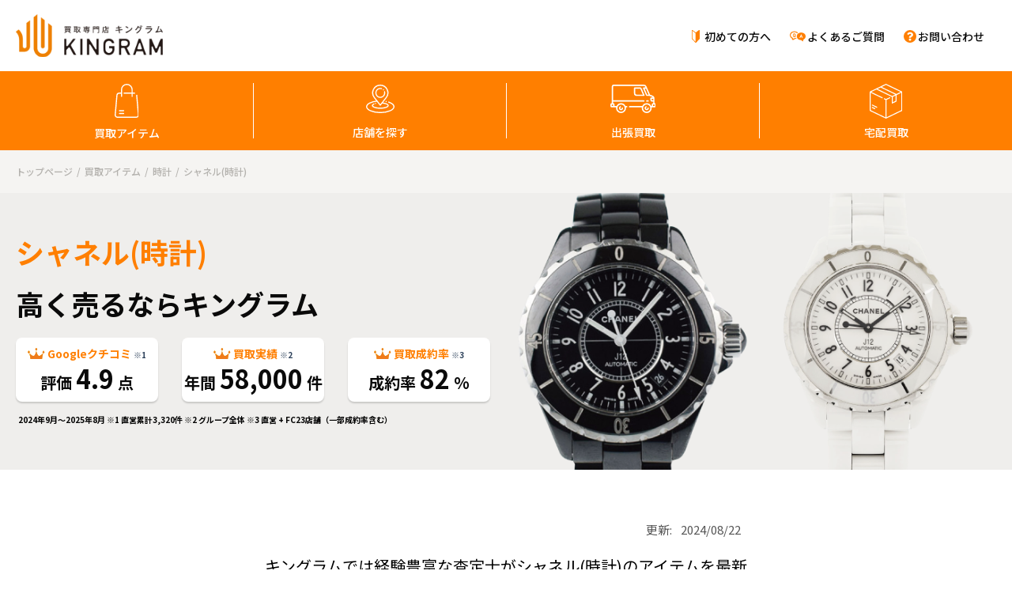

--- FILE ---
content_type: text/html; charset=UTF-8
request_url: https://kingram.jp/lineup/watch/chanel-watch/
body_size: 23805
content:
<!DOCTYPE html>
<html dir="ltr" lang="ja">
    <head>
        <!-- Google Tag Manager -->
        <script>
            (function (w, d, s, l, i)
            {
                w[l] = w[l] || [];
                w[l].push(
                        {
                            'gtm.start': new Date().getTime(),
                            event: 'gtm.js'
                        });
                var f = d.getElementsByTagName(s)[0],
                        j = d.createElement(s),
                        dl = l != 'dataLayer' ? '&l=' + l : '';
                j.async = true;
                j.src = 'https://www.googletagmanager.com/gtm.js?id=' + i + dl;
                f.parentNode.insertBefore(j, f);
            })(window, document, 'script', 'dataLayer', 'GTM-KPDBBFT');
        </script>
        <!-- End Google Tag Manager -->
        <meta charset="UTF-8">
        <meta name="viewport" content="width=device-width, initial-scale=1.0, viewport-fit=cover"> 

                    <link rel="stylesheet" type="text/css" href="https://kingram.jp/wp-content/themes/kingram/css/shop.css">         <link rel="stylesheet" type="text/css" href="https://kingram.jp/wp-content/themes/kingram/css/common.css">
                        <link rel="stylesheet" type="text/css" href="https://kingram.jp/wp-content/themes/kingram/css/lineup_tmp.css">
                <link rel="apple-touch-icon" sizes="180x180" href="https://kingram.jp/wp-content/themes/kingram/img/favicon/apple-touch-icon.png">
        <link rel="icon" type="image/png" sizes="32x32" href="https://kingram.jp/wp-content/themes/kingram/img/favicon/favicon-32x32.png">
        <link rel="icon" type="image/png" sizes="16x16" href="https://kingram.jp/wp-content/themes/kingram/img/favicon/favicon-16x16.png">
        <link rel="manifest" href="https://kingram.jp/wp-content/themes/kingram/img/favicon/site.webmanifest">
        <link rel="mask-icon" href="https://kingram.jp/wp-content/themes/kingram/img/favicon/safari-pinned-tab.svg" color="#5bbad5">
        <meta name="msapplication-TileColor" content="#da532c">
        <meta name="theme-color" content="#ffffff">
        <link rel="preconnect" href="https://fonts.gstatic.com/" crossorigin>
        <link href="https://fonts.googleapis.com/css2?family=Noto+Sans+JP:wght@300;400;500;700;900&display=swap" rel="stylesheet">
        <script src="https://kit.fontawesome.com/660129a32f.js" crossorigin="anonymous"></script>
        <script src="https://kingram.jp/wp-content/themes/kingram/js/jquery.min.js"></script>
        <script src="https://kingram.jp/wp-content/themes/kingram/js/jquery.easing.min.js"></script>
        <script src="https://kingram.jp/wp-content/themes/kingram/js/lib.min.js"></script>
                     
        
<!-- MapPress Easy Google Maps Version:2.95.2PRO (https://www.mappresspro.com) -->
<title>シャネル時計の買取 | 時計の高価買取ならキングラム</title>
<meta name='robots' content='max-image-preview:large, max-snippet:-1, max-video-preview:-1' />
<link rel="canonical" href="https://kingram.jp/lineup/watch/chanel-watch/">
<link rel='dns-prefetch' href='//www.googletagmanager.com' />
<link rel='dns-prefetch' href='//s.w.org' />
<script type="text/javascript">
window._wpemojiSettings = {"baseUrl":"https:\/\/s.w.org\/images\/core\/emoji\/14.0.0\/72x72\/","ext":".png","svgUrl":"https:\/\/s.w.org\/images\/core\/emoji\/14.0.0\/svg\/","svgExt":".svg","source":{"concatemoji":"https:\/\/kingram.jp\/wp-includes\/js\/wp-emoji-release.min.js?ver=6.0.11"}};
/*! This file is auto-generated */
!function(e,a,t){var n,r,o,i=a.createElement("canvas"),p=i.getContext&&i.getContext("2d");function s(e,t){var a=String.fromCharCode,e=(p.clearRect(0,0,i.width,i.height),p.fillText(a.apply(this,e),0,0),i.toDataURL());return p.clearRect(0,0,i.width,i.height),p.fillText(a.apply(this,t),0,0),e===i.toDataURL()}function c(e){var t=a.createElement("script");t.src=e,t.defer=t.type="text/javascript",a.getElementsByTagName("head")[0].appendChild(t)}for(o=Array("flag","emoji"),t.supports={everything:!0,everythingExceptFlag:!0},r=0;r<o.length;r++)t.supports[o[r]]=function(e){if(!p||!p.fillText)return!1;switch(p.textBaseline="top",p.font="600 32px Arial",e){case"flag":return s([127987,65039,8205,9895,65039],[127987,65039,8203,9895,65039])?!1:!s([55356,56826,55356,56819],[55356,56826,8203,55356,56819])&&!s([55356,57332,56128,56423,56128,56418,56128,56421,56128,56430,56128,56423,56128,56447],[55356,57332,8203,56128,56423,8203,56128,56418,8203,56128,56421,8203,56128,56430,8203,56128,56423,8203,56128,56447]);case"emoji":return!s([129777,127995,8205,129778,127999],[129777,127995,8203,129778,127999])}return!1}(o[r]),t.supports.everything=t.supports.everything&&t.supports[o[r]],"flag"!==o[r]&&(t.supports.everythingExceptFlag=t.supports.everythingExceptFlag&&t.supports[o[r]]);t.supports.everythingExceptFlag=t.supports.everythingExceptFlag&&!t.supports.flag,t.DOMReady=!1,t.readyCallback=function(){t.DOMReady=!0},t.supports.everything||(n=function(){t.readyCallback()},a.addEventListener?(a.addEventListener("DOMContentLoaded",n,!1),e.addEventListener("load",n,!1)):(e.attachEvent("onload",n),a.attachEvent("onreadystatechange",function(){"complete"===a.readyState&&t.readyCallback()})),(e=t.source||{}).concatemoji?c(e.concatemoji):e.wpemoji&&e.twemoji&&(c(e.twemoji),c(e.wpemoji)))}(window,document,window._wpemojiSettings);
</script>
<style type="text/css">
img.wp-smiley,
img.emoji {
	display: inline !important;
	border: none !important;
	box-shadow: none !important;
	height: 1em !important;
	width: 1em !important;
	margin: 0 0.07em !important;
	vertical-align: -0.1em !important;
	background: none !important;
	padding: 0 !important;
}
</style>
	<link rel='stylesheet' id='wp-block-library-css'  href='https://kingram.jp/wp-includes/css/dist/block-library/style.min.css?ver=6.0.11' type='text/css' media='all' />
<link rel='stylesheet' id='mappress-css'  href='https://kingram.jp/wp-content/plugins/mappress-google-maps-for-wordpress/css/mappress.css?ver=2.95.2PRO' type='text/css' media='all' />
<style id='global-styles-inline-css' type='text/css'>
body{--wp--preset--color--black: #000000;--wp--preset--color--cyan-bluish-gray: #abb8c3;--wp--preset--color--white: #ffffff;--wp--preset--color--pale-pink: #f78da7;--wp--preset--color--vivid-red: #cf2e2e;--wp--preset--color--luminous-vivid-orange: #ff6900;--wp--preset--color--luminous-vivid-amber: #fcb900;--wp--preset--color--light-green-cyan: #7bdcb5;--wp--preset--color--vivid-green-cyan: #00d084;--wp--preset--color--pale-cyan-blue: #8ed1fc;--wp--preset--color--vivid-cyan-blue: #0693e3;--wp--preset--color--vivid-purple: #9b51e0;--wp--preset--gradient--vivid-cyan-blue-to-vivid-purple: linear-gradient(135deg,rgba(6,147,227,1) 0%,rgb(155,81,224) 100%);--wp--preset--gradient--light-green-cyan-to-vivid-green-cyan: linear-gradient(135deg,rgb(122,220,180) 0%,rgb(0,208,130) 100%);--wp--preset--gradient--luminous-vivid-amber-to-luminous-vivid-orange: linear-gradient(135deg,rgba(252,185,0,1) 0%,rgba(255,105,0,1) 100%);--wp--preset--gradient--luminous-vivid-orange-to-vivid-red: linear-gradient(135deg,rgba(255,105,0,1) 0%,rgb(207,46,46) 100%);--wp--preset--gradient--very-light-gray-to-cyan-bluish-gray: linear-gradient(135deg,rgb(238,238,238) 0%,rgb(169,184,195) 100%);--wp--preset--gradient--cool-to-warm-spectrum: linear-gradient(135deg,rgb(74,234,220) 0%,rgb(151,120,209) 20%,rgb(207,42,186) 40%,rgb(238,44,130) 60%,rgb(251,105,98) 80%,rgb(254,248,76) 100%);--wp--preset--gradient--blush-light-purple: linear-gradient(135deg,rgb(255,206,236) 0%,rgb(152,150,240) 100%);--wp--preset--gradient--blush-bordeaux: linear-gradient(135deg,rgb(254,205,165) 0%,rgb(254,45,45) 50%,rgb(107,0,62) 100%);--wp--preset--gradient--luminous-dusk: linear-gradient(135deg,rgb(255,203,112) 0%,rgb(199,81,192) 50%,rgb(65,88,208) 100%);--wp--preset--gradient--pale-ocean: linear-gradient(135deg,rgb(255,245,203) 0%,rgb(182,227,212) 50%,rgb(51,167,181) 100%);--wp--preset--gradient--electric-grass: linear-gradient(135deg,rgb(202,248,128) 0%,rgb(113,206,126) 100%);--wp--preset--gradient--midnight: linear-gradient(135deg,rgb(2,3,129) 0%,rgb(40,116,252) 100%);--wp--preset--duotone--dark-grayscale: url('#wp-duotone-dark-grayscale');--wp--preset--duotone--grayscale: url('#wp-duotone-grayscale');--wp--preset--duotone--purple-yellow: url('#wp-duotone-purple-yellow');--wp--preset--duotone--blue-red: url('#wp-duotone-blue-red');--wp--preset--duotone--midnight: url('#wp-duotone-midnight');--wp--preset--duotone--magenta-yellow: url('#wp-duotone-magenta-yellow');--wp--preset--duotone--purple-green: url('#wp-duotone-purple-green');--wp--preset--duotone--blue-orange: url('#wp-duotone-blue-orange');--wp--preset--font-size--small: 13px;--wp--preset--font-size--medium: 20px;--wp--preset--font-size--large: 36px;--wp--preset--font-size--x-large: 42px;}.has-black-color{color: var(--wp--preset--color--black) !important;}.has-cyan-bluish-gray-color{color: var(--wp--preset--color--cyan-bluish-gray) !important;}.has-white-color{color: var(--wp--preset--color--white) !important;}.has-pale-pink-color{color: var(--wp--preset--color--pale-pink) !important;}.has-vivid-red-color{color: var(--wp--preset--color--vivid-red) !important;}.has-luminous-vivid-orange-color{color: var(--wp--preset--color--luminous-vivid-orange) !important;}.has-luminous-vivid-amber-color{color: var(--wp--preset--color--luminous-vivid-amber) !important;}.has-light-green-cyan-color{color: var(--wp--preset--color--light-green-cyan) !important;}.has-vivid-green-cyan-color{color: var(--wp--preset--color--vivid-green-cyan) !important;}.has-pale-cyan-blue-color{color: var(--wp--preset--color--pale-cyan-blue) !important;}.has-vivid-cyan-blue-color{color: var(--wp--preset--color--vivid-cyan-blue) !important;}.has-vivid-purple-color{color: var(--wp--preset--color--vivid-purple) !important;}.has-black-background-color{background-color: var(--wp--preset--color--black) !important;}.has-cyan-bluish-gray-background-color{background-color: var(--wp--preset--color--cyan-bluish-gray) !important;}.has-white-background-color{background-color: var(--wp--preset--color--white) !important;}.has-pale-pink-background-color{background-color: var(--wp--preset--color--pale-pink) !important;}.has-vivid-red-background-color{background-color: var(--wp--preset--color--vivid-red) !important;}.has-luminous-vivid-orange-background-color{background-color: var(--wp--preset--color--luminous-vivid-orange) !important;}.has-luminous-vivid-amber-background-color{background-color: var(--wp--preset--color--luminous-vivid-amber) !important;}.has-light-green-cyan-background-color{background-color: var(--wp--preset--color--light-green-cyan) !important;}.has-vivid-green-cyan-background-color{background-color: var(--wp--preset--color--vivid-green-cyan) !important;}.has-pale-cyan-blue-background-color{background-color: var(--wp--preset--color--pale-cyan-blue) !important;}.has-vivid-cyan-blue-background-color{background-color: var(--wp--preset--color--vivid-cyan-blue) !important;}.has-vivid-purple-background-color{background-color: var(--wp--preset--color--vivid-purple) !important;}.has-black-border-color{border-color: var(--wp--preset--color--black) !important;}.has-cyan-bluish-gray-border-color{border-color: var(--wp--preset--color--cyan-bluish-gray) !important;}.has-white-border-color{border-color: var(--wp--preset--color--white) !important;}.has-pale-pink-border-color{border-color: var(--wp--preset--color--pale-pink) !important;}.has-vivid-red-border-color{border-color: var(--wp--preset--color--vivid-red) !important;}.has-luminous-vivid-orange-border-color{border-color: var(--wp--preset--color--luminous-vivid-orange) !important;}.has-luminous-vivid-amber-border-color{border-color: var(--wp--preset--color--luminous-vivid-amber) !important;}.has-light-green-cyan-border-color{border-color: var(--wp--preset--color--light-green-cyan) !important;}.has-vivid-green-cyan-border-color{border-color: var(--wp--preset--color--vivid-green-cyan) !important;}.has-pale-cyan-blue-border-color{border-color: var(--wp--preset--color--pale-cyan-blue) !important;}.has-vivid-cyan-blue-border-color{border-color: var(--wp--preset--color--vivid-cyan-blue) !important;}.has-vivid-purple-border-color{border-color: var(--wp--preset--color--vivid-purple) !important;}.has-vivid-cyan-blue-to-vivid-purple-gradient-background{background: var(--wp--preset--gradient--vivid-cyan-blue-to-vivid-purple) !important;}.has-light-green-cyan-to-vivid-green-cyan-gradient-background{background: var(--wp--preset--gradient--light-green-cyan-to-vivid-green-cyan) !important;}.has-luminous-vivid-amber-to-luminous-vivid-orange-gradient-background{background: var(--wp--preset--gradient--luminous-vivid-amber-to-luminous-vivid-orange) !important;}.has-luminous-vivid-orange-to-vivid-red-gradient-background{background: var(--wp--preset--gradient--luminous-vivid-orange-to-vivid-red) !important;}.has-very-light-gray-to-cyan-bluish-gray-gradient-background{background: var(--wp--preset--gradient--very-light-gray-to-cyan-bluish-gray) !important;}.has-cool-to-warm-spectrum-gradient-background{background: var(--wp--preset--gradient--cool-to-warm-spectrum) !important;}.has-blush-light-purple-gradient-background{background: var(--wp--preset--gradient--blush-light-purple) !important;}.has-blush-bordeaux-gradient-background{background: var(--wp--preset--gradient--blush-bordeaux) !important;}.has-luminous-dusk-gradient-background{background: var(--wp--preset--gradient--luminous-dusk) !important;}.has-pale-ocean-gradient-background{background: var(--wp--preset--gradient--pale-ocean) !important;}.has-electric-grass-gradient-background{background: var(--wp--preset--gradient--electric-grass) !important;}.has-midnight-gradient-background{background: var(--wp--preset--gradient--midnight) !important;}.has-small-font-size{font-size: var(--wp--preset--font-size--small) !important;}.has-medium-font-size{font-size: var(--wp--preset--font-size--medium) !important;}.has-large-font-size{font-size: var(--wp--preset--font-size--large) !important;}.has-x-large-font-size{font-size: var(--wp--preset--font-size--x-large) !important;}
</style>
<script type='text/javascript' id='eio-lazy-load-js-extra'>
/* <![CDATA[ */
var eio_lazy_vars = {"exactdn_domain":"","skip_autoscale":"0"};
/* ]]> */
</script>
<script type='text/javascript' src='https://kingram.jp/wp-content/plugins/ewww-image-optimizer/includes/lazysizes.min.js?ver=603.0' id='eio-lazy-load-js'></script>

<!-- Site Kit によって追加された Google タグ（gtag.js）スニペット -->
<!-- Google アナリティクス スニペット (Site Kit が追加) -->
<script type='text/javascript' src='https://www.googletagmanager.com/gtag/js?id=GT-W6N6VGBS' id='google_gtagjs-js' async></script>
<script type='text/javascript' id='google_gtagjs-js-after'>
window.dataLayer = window.dataLayer || [];function gtag(){dataLayer.push(arguments);}
gtag("set","linker",{"domains":["kingram.jp"]});
gtag("js", new Date());
gtag("set", "developer_id.dZTNiMT", true);
gtag("config", "GT-W6N6VGBS");
 window._googlesitekit = window._googlesitekit || {}; window._googlesitekit.throttledEvents = []; window._googlesitekit.gtagEvent = (name, data) => { var key = JSON.stringify( { name, data } ); if ( !! window._googlesitekit.throttledEvents[ key ] ) { return; } window._googlesitekit.throttledEvents[ key ] = true; setTimeout( () => { delete window._googlesitekit.throttledEvents[ key ]; }, 5 ); gtag( "event", name, { ...data, event_source: "site-kit" } ); }; 
</script>
<link rel="https://api.w.org/" href="https://kingram.jp/wp-json/" /><link rel="EditURI" type="application/rsd+xml" title="RSD" href="https://kingram.jp/xmlrpc.php?rsd" />
<link rel="wlwmanifest" type="application/wlwmanifest+xml" href="https://kingram.jp/wp-includes/wlwmanifest.xml" /> 
<meta name="generator" content="WordPress 6.0.11" />
<link rel='shortlink' href='https://kingram.jp/?p=65538' />
<link rel="alternate" type="application/json+oembed" href="https://kingram.jp/wp-json/oembed/1.0/embed?url=https%3A%2F%2Fkingram.jp%2Flineup%2Fwatch%2Fchanel-watch%2F" />
<link rel="alternate" type="text/xml+oembed" href="https://kingram.jp/wp-json/oembed/1.0/embed?url=https%3A%2F%2Fkingram.jp%2Flineup%2Fwatch%2Fchanel-watch%2F&#038;format=xml" />
<meta name="generator" content="Site Kit by Google 1.166.0" /><meta http-equiv="Last-Modified" content="Wed, 21 Aug 2024 15:59:09 +0000"><meta name="description" content="シャネルの買取専門店キングラム。時計ならどんなに古くても、ボロボロでもお買取りします。古いお品物から最新のお品物まで、業界でも一目置かれる目利きのスタッフが最新相場で高価買取します。買取価格実績掲載/LINE査定実施中/店頭買取/出張買取/宅配買取">
<meta name="twitter:card" content="summary_large_image">
<meta name="twitter:image" content="https://kingram.jp/wp-content/uploads/2023/08/CHANEL.png">
<noscript><style>.lazyload[data-src]{display:none !important;}</style></noscript><style>.lazyload{background-image:none !important;}</style><style>.wp-block-gallery.is-cropped .blocks-gallery-item picture{height:100%;width:100%;}</style>
<!-- Google タグ マネージャー スニペット (Site Kit が追加) -->
<script type="text/javascript">
			( function( w, d, s, l, i ) {
				w[l] = w[l] || [];
				w[l].push( {'gtm.start': new Date().getTime(), event: 'gtm.js'} );
				var f = d.getElementsByTagName( s )[0],
					j = d.createElement( s ), dl = l != 'dataLayer' ? '&l=' + l : '';
				j.async = true;
				j.src = 'https://www.googletagmanager.com/gtm.js?id=' + i + dl;
				f.parentNode.insertBefore( j, f );
			} )( window, document, 'script', 'dataLayer', 'GTM-N2FZ5F2R' );
			
</script>

<!-- (ここまで) Google タグ マネージャー スニペット (Site Kit が追加) -->
    </head>  <body class="lineup-template lineup-template-single-lineup_sub lineup-template-single-lineup_sub-php single single-lineup postid-65538 shop">         <!-- Google Tag Manager (noscript) -->
        <noscript><iframe src="https://www.googletagmanager.com/ns.html?id=GTM-KPDBBFT" height="0" width="0" style="display:none;visibility:hidden"></iframe></noscript>
        <!-- End Google Tag Manager (noscript) -->
        <header class="header">
            <div class="header__nav lazyload" id="header__nav">
                <div class="header__logo lazyload">
                    <a href="https://kingram.jp"><img src="[data-uri]" class="logo lazyload" alt="買取専門店KINGRAM（キングラム）" data-src="https://kingram.jp/wp-content/themes/kingram/img/common/logo.svg"><noscript><img src="https://kingram.jp/wp-content/themes/kingram/img/common/logo.svg" class="logo" alt="買取専門店KINGRAM（キングラム）" data-eio="l"></noscript></a>
                </div>
                <nav class="subnav">
                    <ul class="subnav__list">
                        <li class="subnav__item"><a class="subnav__link subnav__link--newcomers" href="https://kingram.jp/howto/">初めての方へ</a></li>
                        <li class="subnav__item"><a class="subnav__link subnav__link--faq" href="https://kingram.jp/faq/">よくあるご質問</a></li>
                        <li class="subnav__item"><a class="subnav__link subnav__link--inquiry" href="https://kingram.jp/contact/inquiry/">お問い合わせ</a></li>
                    </ul>
                </nav>
            </div>
            <nav class="mainnav" id="mainnav">
                <ul class="mainnav__list">
                    <li class="mainnav__item"><a class="mainnav__link mainnav__link--purchased" href="https://kingram.jp/lineup/">買取アイテム</a></li>
                    <li class="mainnav__item"><a class="mainnav__link mainnav__link--location" href="https://kingram.jp/shop/">店舗を探す</a></li>
                    <li class="mainnav__item"><a class="mainnav__link mainnav__link--trip" href="https://kingram.jp/service/call/">出張買取</a></li>
                    <li class="mainnav__item"><a class="mainnav__link mainnav__link--delivery" href="https://kingram.jp/service/takuhai/">宅配買取</a></li>
                </ul>
            </nav>
            <nav class="spnav" id="spnav">
                <ul class="spnav__list">
                    <li class="spnav__item"><a class="spnav__link" href="https://kingram.jp">ホーム</a></li>
                    <li class="spnav__item"><a class="spnav__link" href="https://kingram.jp/lineup/">買取アイテム</a></li>
                    <li class="spnav__item"><a class="spnav__link" href="https://kingram.jp/shop/">店舗を探す</a></li>
                    <li class="spnav__item"><a class="spnav__link" href="https://kingram.jp/jisseki/">買取実績</a></li>
                    <li class="spnav__item"><a class="spnav__link" href="https://kingram.jp/service/call/">出張買取</a></li>
                    <li class="spnav__item"><a class="spnav__link" href="https://kingram.jp/service/takuhai/">宅配買取</a></li>
                </ul>
                <ul class="spnav__list">
                    <li class="spnav__item"><a class="spnav__link" href="https://kingram.jp/howto/">初めての方へ</a></li>
                    <li class="spnav__item"><a class="spnav__link" href="https://kingram.jp/voice/">お客様のお声・口コミ</a></li>
                    <li class="spnav__item"><a class="spnav__link" href="https://kingram.jp/faq/">よくあるご質問</a></li>
                    <li class="spnav__item"><a class="spnav__link" href="https://kingram.jp/contact/inquiry/">お問い合わせ</a></li>
                </ul>
            </nav>
        </header><!--  <div class="cta lazyload" id="cta">
    <nav class="cta__nav">
        <ul class="cta__list">
           <li class="cta__item"><a href="https://liff.line.me/1657884265-ywKGAEZk?sl=c3a3d233a1&amp;param=line" class="cta__link--line"><span>LINEで無料査定申し込み</span></a></li>
        </ul>
    </nav>
</div>-->
<!-- /cta -->

    <div class="breadcrumblist lazyload">
    <ol class="breadcrumblist__list">
        <!-- Breadcrumb NavXT 7.4.1 -->
<li class="breadcrumblist__item"><a property="item" typeof="WebPage" title="Go to キングラム." href="https://kingram.jp" class="home" ><span property="name">トップページ</span></a><meta property="position" content="1"></li><li class="breadcrumblist__item"><a property="item" typeof="WebPage" title="Go to 買取アイテム." href="https://kingram.jp/lineup/" class="archive post-lineup-archive" ><span property="name">買取アイテム</span></a><meta property="position" content="2"></li><li class="breadcrumblist__item"><a property="item" typeof="WebPage" title="Go to 時計." href="https://kingram.jp/lineup/watch/" class="post post-lineup" ><span property="name">時計</span></a><meta property="position" content="3"></li><li class="breadcrumblist__item"><span property="name" class="post post-lineup current-item">シャネル(時計)</span><meta property="url" content="https://kingram.jp/lineup/watch/chanel-watch/"><meta property="position" content="4"></li>    </ol>
</div><main class="main lineup" id="main">
    <section class="lineup__wrapper">

        <header class="header">
    <div class="header__inr lazyload">
        <div class="header__txt lazyload">
            <h1 class="header__title" style="color: #ff7f00;">シャネル(時計)</span></h1>
            <p class="header__catch">高く売るならキングラム</p>
            <div class="header__evaluation lazyload">
                <div class="header__evaluation__item header__evaluation__item--google lazyload">
                    <h3 class="header__evaluation__head">Googleクチコミ<span class="header__evaluation__note">※1</span></h3>
                    <p class="header__evaluation__data">評価<span class="header__evaluation__value">4.9</span>点</p>
                </div>
                <div class="header__evaluation__item header__evaluation__item--jisseki lazyload">
                    <h3 class="header__evaluation__head">買取実績<span class="header__evaluation__note">※2</span></h3>
                    <p class="header__evaluation__data">年間<span class="header__evaluation__value">58,000</span>件</p>
                </div>
                <div class="header__evaluation__item header__evaluation__item--satisfaction lazyload">
                    <h3 class="header__evaluation__head">買取成約率<span class="header__evaluation__note">※3</span></h3>
                    <p class="header__evaluation__data">成約率<span class="header__evaluation__value">82</span>%</p>
                </div>
            </div>
            <p class="header__evaluation__note header__evaluation__note--detail">2024年9月～2025年8月 ※1 直営累計3,320件 ※2 グループ全体 ※3 直営 + FC23店舗（一部成約率含む）</p>
        </div>
        <div class="header__img lazyload"><picture><source srcset="[data-uri]" sizes='(max-width: 700px) 100vw, 700px' type='image/webp' data-srcset="https://kingram.jp/wp-content/uploads/2023/08/5b0ba36661a3baff2ab65fd4f427ae27.png.webp 700w, https://kingram.jp/wp-content/uploads/2023/08/5b0ba36661a3baff2ab65fd4f427ae27-300x164.png 300w, https://kingram.jp/wp-content/uploads/2023/08/5b0ba36661a3baff2ab65fd4f427ae27-150x82.png 150w"><img width="700" height="383" src="https://kingram.jp/wp-content/ewww/lazy/placeholder-700x383.png" class="attachment-large size-large lazyload" alt="シャネル"   data-eio="p" data-src="https://kingram.jp/wp-content/uploads/2023/08/5b0ba36661a3baff2ab65fd4f427ae27.png" loading="lazy" data-srcset="https://kingram.jp/wp-content/uploads/2023/08/5b0ba36661a3baff2ab65fd4f427ae27.png 700w, https://kingram.jp/wp-content/uploads/2023/08/5b0ba36661a3baff2ab65fd4f427ae27-300x164.png 300w, https://kingram.jp/wp-content/uploads/2023/08/5b0ba36661a3baff2ab65fd4f427ae27-150x82.png 150w" data-sizes="auto" /><noscript><img width="700" height="383" src="https://kingram.jp/wp-content/uploads/2023/08/5b0ba36661a3baff2ab65fd4f427ae27.png" class="attachment-large size-large" alt="シャネル" srcset="https://kingram.jp/wp-content/uploads/2023/08/5b0ba36661a3baff2ab65fd4f427ae27.png 700w, https://kingram.jp/wp-content/uploads/2023/08/5b0ba36661a3baff2ab65fd4f427ae27-300x164.png 300w, https://kingram.jp/wp-content/uploads/2023/08/5b0ba36661a3baff2ab65fd4f427ae27-150x82.png 150w" sizes="(max-width: 700px) 100vw, 700px" data-eio="l" /></noscript></picture></div> 
    </div>
</header>        <div class="message lazyload">
    <p class="last-updated">更新: 
        <time itemprop="modified" datetime="2024-08-22">
            2024/08/22        </time>
    </p>

    <p class="message__txt">キングラムでは経験豊富な査定士がシャネル(時計)のアイテムを最新の相場で買取りいたします。<br>
        売ろうか迷っているお品物も、お気軽にご相談ください。<br>
        お見積りだけでも大歓迎です。</p>
</div>
<div class="outline l_sp_b_min lazyload"><div class="results__search lazyload">
  <div class="results__allnav lazyload"><a href="#available_other_item" class="results__allnav-btn results__allnav-btn--ml">買取中のライン・ブランドはこちら</a></div>
</div></div>

    <section class="lineup_about">
        <div class="outline lazyload">
            <div class="title_head lazyload">
                <h2 class="block_head">キングラムのシャネル(時計)の買取について</h2>
            </div>
                        <div class="about_content lazyload">
                <div class="text_img_box type_a lazyload">
                    <div class="img lazyload"><img src="[data-uri]" alt="シャネル(時計)" data-src="https://kingram.jp/wp-content/uploads/2023/08/CHANEL-601x700.png" class="lazyload" /><noscript><img src="https://kingram.jp/wp-content/uploads/2023/08/CHANEL-601x700.png" alt="シャネル(時計)" data-eio="l" /></noscript></div><div class="text center lazyload"><div>キングラムでは最新のシャネル製品はもちろん、数十年前の古くて動かない時計でも喜んで買取りいたします。<br />
その場で売る必要はございません。まずは、お客様のお持ちのお品物が一体いくらの価値が付くのか、その値段をお調べさせていただきます。お見積りは無料です。お気軽にご相談ください。</div></div>                </div>
            </div>
                                </div>
    </section>

        <section class="results" id="lineup_results">
    <header class="results__header"><h3 class="results__head block-head">キングラムのシャネル(時計)買取実績例</h3></header> 
    <div class="results__wrapper lazyload">
        
                 <section class="results__item">
            <a href="https://kingram.jp/jisseki/naruo/146438/" title="シャネル プルミエール">
                        <h4 class="results__name">シャネル プルミエール</h4>
                        <div class="results__contents lazyload">
                            <div class="results__img lazyload">
                                <img width="150" height="150" src="https://kingram.jp/wp-content/ewww/lazy/placeholder-150x150.png" class="attachment-thumbnail size-thumbnail wp-post-image lazyload" alt="4-16299・90000" loading="lazy"   data-src="https://kingram.jp/wp-content/uploads/2026/01/0f242109f775e1863b4db599e9acdc69-150x150.jpg" data-srcset="https://kingram.jp/wp-content/uploads/2026/01/0f242109f775e1863b4db599e9acdc69-150x150.jpg 150w, https://kingram.jp/wp-content/uploads/2026/01/0f242109f775e1863b4db599e9acdc69-300x300.jpg 300w, https://kingram.jp/wp-content/uploads/2026/01/0f242109f775e1863b4db599e9acdc69-700x700.jpg 700w, https://kingram.jp/wp-content/uploads/2026/01/0f242109f775e1863b4db599e9acdc69-768x768.jpg 768w, https://kingram.jp/wp-content/uploads/2026/01/0f242109f775e1863b4db599e9acdc69.jpg 1200w" data-sizes="auto" /><noscript><img width="150" height="150" src="https://kingram.jp/wp-content/uploads/2026/01/0f242109f775e1863b4db599e9acdc69-150x150.jpg" class="attachment-thumbnail size-thumbnail wp-post-image" alt="4-16299・90000" loading="lazy" srcset="https://kingram.jp/wp-content/uploads/2026/01/0f242109f775e1863b4db599e9acdc69-150x150.jpg 150w, https://kingram.jp/wp-content/uploads/2026/01/0f242109f775e1863b4db599e9acdc69-300x300.jpg 300w, https://kingram.jp/wp-content/uploads/2026/01/0f242109f775e1863b4db599e9acdc69-700x700.jpg 700w, https://kingram.jp/wp-content/uploads/2026/01/0f242109f775e1863b4db599e9acdc69-768x768.jpg 768w, https://kingram.jp/wp-content/uploads/2026/01/0f242109f775e1863b4db599e9acdc69.jpg 1200w" sizes="(max-width: 150px) 100vw, 150px" data-eio="l" /></noscript>                            </div>
                            <div class="results__txt lazyload">
                                <ul class="results__tag">
                                    <li class="results__tag-item">シャネル（時計）</li>                                </ul>
                                <dl class="results__meta">
                                    <dt class="results__meta-head">状態：</dt>
                                    <dd class="results__meta-data">B</dd>
                                    <dt class="results__meta-head">買取実績：</dt>
                                    <dd class="results__meta-data">キングラム 関西スーパー鳴尾店</dd>
                                    <dt class="results__meta-head">買取日：</dt>
                                    <dd class="results__meta-data">2026年1月18日</dd>
                                </dl>
                            </div>
                        </div>
                        <dl class="results__price">
                            <dt class="results__price-head">買取価格</dt>
                            <dd class="results__price-data">
                                90,000円                            </dd>
                        </dl>
                        <span class="catlabel">
                            時計                        </span>
                    </a>
                </section> 
                <section class="results__item">
            <a href="https://kingram.jp/jisseki/toyonaka-h/145142/" title="シャネル/プルミエール Lサイズ/メタルチェーン/レディース 腕時計/SS/クオーツ/シルバーカラー/ CHANEL">
                        <h4 class="results__name">シャネル/プルミエール Lサイズ/メタルチェーン/レディース 腕時計/SS/クオーツ/シルバーカラー/ CHANEL</h4>
                        <div class="results__contents lazyload">
                            <div class="results__img lazyload">
                                <img width="150" height="150" src="https://kingram.jp/wp-content/ewww/lazy/placeholder-150x150.png" class="attachment-thumbnail size-thumbnail wp-post-image lazyload" alt="3057060143" loading="lazy"   data-src="https://kingram.jp/wp-content/uploads/2026/01/3057060143-150x150.jpg" data-srcset="https://kingram.jp/wp-content/uploads/2026/01/3057060143-150x150.jpg 150w, https://kingram.jp/wp-content/uploads/2026/01/3057060143-300x300.jpg 300w, https://kingram.jp/wp-content/uploads/2026/01/3057060143-700x700.jpg 700w, https://kingram.jp/wp-content/uploads/2026/01/3057060143-768x768.jpg 768w, https://kingram.jp/wp-content/uploads/2026/01/3057060143.jpg 1200w" data-sizes="auto" /><noscript><img width="150" height="150" src="https://kingram.jp/wp-content/uploads/2026/01/3057060143-150x150.jpg" class="attachment-thumbnail size-thumbnail wp-post-image" alt="3057060143" loading="lazy" srcset="https://kingram.jp/wp-content/uploads/2026/01/3057060143-150x150.jpg 150w, https://kingram.jp/wp-content/uploads/2026/01/3057060143-300x300.jpg 300w, https://kingram.jp/wp-content/uploads/2026/01/3057060143-700x700.jpg 700w, https://kingram.jp/wp-content/uploads/2026/01/3057060143-768x768.jpg 768w, https://kingram.jp/wp-content/uploads/2026/01/3057060143.jpg 1200w" sizes="(max-width: 150px) 100vw, 150px" data-eio="l" /></noscript>                            </div>
                            <div class="results__txt lazyload">
                                <ul class="results__tag">
                                    <li class="results__tag-item">シャネル（時計）</li>                                </ul>
                                <dl class="results__meta">
                                    <dt class="results__meta-head">状態：</dt>
                                    <dd class="results__meta-data">B</dd>
                                    <dt class="results__meta-head">買取実績：</dt>
                                    <dd class="results__meta-data">キングラム豊中店</dd>
                                    <dt class="results__meta-head">買取日：</dt>
                                    <dd class="results__meta-data">2026年1月7日</dd>
                                </dl>
                            </div>
                        </div>
                        <dl class="results__price">
                            <dt class="results__price-head">買取価格</dt>
                            <dd class="results__price-data">
                                130,000円                            </dd>
                        </dl>
                        <span class="catlabel">
                            時計                        </span>
                    </a>
                </section> 
                <section class="results__item">
            <a href="https://kingram.jp/jisseki/jyusou/140826/" title="シャネル J12 ホワイト">
                        <h4 class="results__name">シャネル J12 ホワイト</h4>
                        <div class="results__contents lazyload">
                            <div class="results__img lazyload">
                                <img width="113" height="150" src="https://kingram.jp/wp-content/ewww/lazy/placeholder-113x150.png" class="attachment-thumbnail size-thumbnail wp-post-image lazyload" alt="Photoroom_20251123_160226" loading="lazy"   data-src="https://kingram.jp/wp-content/uploads/2025/11/Photoroom_20251123_160226-113x150.jpg" data-srcset="https://kingram.jp/wp-content/uploads/2025/11/Photoroom_20251123_160226-113x150.jpg 113w, https://kingram.jp/wp-content/uploads/2025/11/Photoroom_20251123_160226-225x300.jpg 225w, https://kingram.jp/wp-content/uploads/2025/11/Photoroom_20251123_160226-525x700.jpg 525w, https://kingram.jp/wp-content/uploads/2025/11/Photoroom_20251123_160226.jpg 750w" data-sizes="auto" /><noscript><img width="113" height="150" src="https://kingram.jp/wp-content/uploads/2025/11/Photoroom_20251123_160226-113x150.jpg" class="attachment-thumbnail size-thumbnail wp-post-image" alt="Photoroom_20251123_160226" loading="lazy" srcset="https://kingram.jp/wp-content/uploads/2025/11/Photoroom_20251123_160226-113x150.jpg 113w, https://kingram.jp/wp-content/uploads/2025/11/Photoroom_20251123_160226-225x300.jpg 225w, https://kingram.jp/wp-content/uploads/2025/11/Photoroom_20251123_160226-525x700.jpg 525w, https://kingram.jp/wp-content/uploads/2025/11/Photoroom_20251123_160226.jpg 750w" sizes="(max-width: 113px) 100vw, 113px" data-eio="l" /></noscript>                            </div>
                            <div class="results__txt lazyload">
                                <ul class="results__tag">
                                    <li class="results__tag-item">シャネル（時計）</li>                                </ul>
                                <dl class="results__meta">
                                    <dt class="results__meta-head">状態：</dt>
                                    <dd class="results__meta-data">B</dd>
                                    <dt class="results__meta-head">買取実績：</dt>
                                    <dd class="results__meta-data">キングラム十三店</dd>
                                    <dt class="results__meta-head">買取日：</dt>
                                    <dd class="results__meta-data">2025年11月23日</dd>
                                </dl>
                            </div>
                        </div>
                        <dl class="results__price">
                            <dt class="results__price-head">買取価格</dt>
                            <dd class="results__price-data">
                                300,000円                            </dd>
                        </dl>
                        <span class="catlabel">
                            時計                        </span>
                    </a>
                </section> 
                <section class="results__item">
            <a href="https://kingram.jp/jisseki/izumifuchu/140677/" title="シャネル J12 H1631 ホワイトセラミック ブラックダイヤベゼル">
                        <h4 class="results__name">シャネル J12 H1631 ホワイトセラミック ブラックダイヤベゼル</h4>
                        <div class="results__contents lazyload">
                            <div class="results__img lazyload">
                                <img width="150" height="150" src="https://kingram.jp/wp-content/ewww/lazy/placeholder-150x150.png" class="attachment-thumbnail size-thumbnail wp-post-image lazyload" alt="キングラム和泉府中_シャネルJ12H1631_買取強化中_kingramizumifuchu" loading="lazy"   data-src="https://kingram.jp/wp-content/uploads/2025/11/3b8ff8fc39c651d55b6a1f93afd6cfd3-150x150.jpg" data-srcset="https://kingram.jp/wp-content/uploads/2025/11/3b8ff8fc39c651d55b6a1f93afd6cfd3-150x150.jpg 150w, https://kingram.jp/wp-content/uploads/2025/11/3b8ff8fc39c651d55b6a1f93afd6cfd3-300x300.jpg 300w, https://kingram.jp/wp-content/uploads/2025/11/3b8ff8fc39c651d55b6a1f93afd6cfd3.jpg 640w" data-sizes="auto" /><noscript><img width="150" height="150" src="https://kingram.jp/wp-content/uploads/2025/11/3b8ff8fc39c651d55b6a1f93afd6cfd3-150x150.jpg" class="attachment-thumbnail size-thumbnail wp-post-image" alt="キングラム和泉府中_シャネルJ12H1631_買取強化中_kingramizumifuchu" loading="lazy" srcset="https://kingram.jp/wp-content/uploads/2025/11/3b8ff8fc39c651d55b6a1f93afd6cfd3-150x150.jpg 150w, https://kingram.jp/wp-content/uploads/2025/11/3b8ff8fc39c651d55b6a1f93afd6cfd3-300x300.jpg 300w, https://kingram.jp/wp-content/uploads/2025/11/3b8ff8fc39c651d55b6a1f93afd6cfd3.jpg 640w" sizes="(max-width: 150px) 100vw, 150px" data-eio="l" /></noscript>                            </div>
                            <div class="results__txt lazyload">
                                <ul class="results__tag">
                                    <li class="results__tag-item">シャネル（時計）</li>                                </ul>
                                <dl class="results__meta">
                                    <dt class="results__meta-head">状態：</dt>
                                    <dd class="results__meta-data">C</dd>
                                    <dt class="results__meta-head">買取実績：</dt>
                                    <dd class="results__meta-data">キングラム和泉府中店</dd>
                                    <dt class="results__meta-head">買取日：</dt>
                                    <dd class="results__meta-data">2025年11月22日</dd>
                                </dl>
                            </div>
                        </div>
                        <dl class="results__price">
                            <dt class="results__price-head">買取価格</dt>
                            <dd class="results__price-data">
                                150,000円                            </dd>
                        </dl>
                        <span class="catlabel">
                            時計                        </span>
                    </a>
                </section> 
                <section class="results__item">
            <a href="https://kingram.jp/jisseki/kobesannomiya/140680/" title="シャネル / J12">
                        <h4 class="results__name">シャネル / J12</h4>
                        <div class="results__contents lazyload">
                            <div class="results__img lazyload">
                                <img width="113" height="150" src="https://kingram.jp/wp-content/ewww/lazy/placeholder-113x150.png" class="attachment-thumbnail size-thumbnail wp-post-image lazyload" alt="IMG_5097" loading="lazy"   data-src="https://kingram.jp/wp-content/uploads/2025/11/IMG_5097-113x150.jpg" data-srcset="https://kingram.jp/wp-content/uploads/2025/11/IMG_5097-113x150.jpg 113w, https://kingram.jp/wp-content/uploads/2025/11/IMG_5097-225x300.jpg 225w, https://kingram.jp/wp-content/uploads/2025/11/IMG_5097-526x700.jpg 526w, https://kingram.jp/wp-content/uploads/2025/11/IMG_5097-768x1023.jpg 768w, https://kingram.jp/wp-content/uploads/2025/11/IMG_5097.jpg 901w" data-sizes="auto" /><noscript><img width="113" height="150" src="https://kingram.jp/wp-content/uploads/2025/11/IMG_5097-113x150.jpg" class="attachment-thumbnail size-thumbnail wp-post-image" alt="IMG_5097" loading="lazy" srcset="https://kingram.jp/wp-content/uploads/2025/11/IMG_5097-113x150.jpg 113w, https://kingram.jp/wp-content/uploads/2025/11/IMG_5097-225x300.jpg 225w, https://kingram.jp/wp-content/uploads/2025/11/IMG_5097-526x700.jpg 526w, https://kingram.jp/wp-content/uploads/2025/11/IMG_5097-768x1023.jpg 768w, https://kingram.jp/wp-content/uploads/2025/11/IMG_5097.jpg 901w" sizes="(max-width: 113px) 100vw, 113px" data-eio="l" /></noscript>                            </div>
                            <div class="results__txt lazyload">
                                <ul class="results__tag">
                                    <li class="results__tag-item">シャネル（時計）</li>                                </ul>
                                <dl class="results__meta">
                                    <dt class="results__meta-head">状態：</dt>
                                    <dd class="results__meta-data">A</dd>
                                    <dt class="results__meta-head">買取実績：</dt>
                                    <dd class="results__meta-data">キングラム神戸三宮タワー館</dd>
                                    <dt class="results__meta-head">買取日：</dt>
                                    <dd class="results__meta-data">2025年11月22日</dd>
                                </dl>
                            </div>
                        </div>
                        <dl class="results__price">
                            <dt class="results__price-head">買取価格</dt>
                            <dd class="results__price-data">
                                600,000円                            </dd>
                        </dl>
                        <span class="catlabel">
                            時計                        </span>
                    </a>
                </section> 
                <section class="results__item">
            <a href="https://kingram.jp/jisseki/musashishinjou/140232/" title="シャネル プルミエール M 不動品 ジャンク品">
                        <h4 class="results__name">シャネル プルミエール M 不動品 ジャンク品</h4>
                        <div class="results__contents lazyload">
                            <div class="results__img lazyload">
                                <img width="150" height="150" src="https://kingram.jp/wp-content/ewww/lazy/placeholder-150x150.png" class="attachment-thumbnail size-thumbnail wp-post-image lazyload" alt="Exif_JPEG_PICTURE" loading="lazy"   data-src="https://kingram.jp/wp-content/uploads/2025/11/20251110-100000-150x150.jpg" data-srcset="https://kingram.jp/wp-content/uploads/2025/11/20251110-100000-150x150.jpg 150w, https://kingram.jp/wp-content/uploads/2025/11/20251110-100000-300x300.jpg 300w, https://kingram.jp/wp-content/uploads/2025/11/20251110-100000-700x700.jpg 700w, https://kingram.jp/wp-content/uploads/2025/11/20251110-100000-768x768.jpg 768w, https://kingram.jp/wp-content/uploads/2025/11/20251110-100000.jpg 1200w" data-sizes="auto" /><noscript><img width="150" height="150" src="https://kingram.jp/wp-content/uploads/2025/11/20251110-100000-150x150.jpg" class="attachment-thumbnail size-thumbnail wp-post-image" alt="Exif_JPEG_PICTURE" loading="lazy" srcset="https://kingram.jp/wp-content/uploads/2025/11/20251110-100000-150x150.jpg 150w, https://kingram.jp/wp-content/uploads/2025/11/20251110-100000-300x300.jpg 300w, https://kingram.jp/wp-content/uploads/2025/11/20251110-100000-700x700.jpg 700w, https://kingram.jp/wp-content/uploads/2025/11/20251110-100000-768x768.jpg 768w, https://kingram.jp/wp-content/uploads/2025/11/20251110-100000.jpg 1200w" sizes="(max-width: 150px) 100vw, 150px" data-eio="l" /></noscript>                            </div>
                            <div class="results__txt lazyload">
                                <ul class="results__tag">
                                    <li class="results__tag-item">シャネル（時計）</li>                                </ul>
                                <dl class="results__meta">
                                    <dt class="results__meta-head">状態：</dt>
                                    <dd class="results__meta-data">C</dd>
                                    <dt class="results__meta-head">買取実績：</dt>
                                    <dd class="results__meta-data">キングラム武蔵新城店</dd>
                                    <dt class="results__meta-head">買取日：</dt>
                                    <dd class="results__meta-data"></dd>
                                </dl>
                            </div>
                        </div>
                        <dl class="results__price">
                            <dt class="results__price-head">買取価格</dt>
                            <dd class="results__price-data">
                                100,000円                            </dd>
                        </dl>
                        <span class="catlabel">
                            時計                        </span>
                    </a>
                </section> 
                <section class="results__item">
            <a href="https://kingram.jp/jisseki/fukai/138384/" title="シャネル J12 H0968">
                        <h4 class="results__name">シャネル J12 H0968</h4>
                        <div class="results__contents lazyload">
                            <div class="results__img lazyload">
                                <img width="150" height="150" src="https://kingram.jp/wp-content/ewww/lazy/placeholder-150x150.png" class="attachment-thumbnail size-thumbnail wp-post-image lazyload" alt="4-153126" loading="lazy"   data-src="https://kingram.jp/wp-content/uploads/2025/11/4-153126-150x150.jpg" data-srcset="https://kingram.jp/wp-content/uploads/2025/11/4-153126-150x150.jpg 150w, https://kingram.jp/wp-content/uploads/2025/11/4-153126-300x300.jpg 300w, https://kingram.jp/wp-content/uploads/2025/11/4-153126-700x700.jpg 700w, https://kingram.jp/wp-content/uploads/2025/11/4-153126-768x768.jpg 768w, https://kingram.jp/wp-content/uploads/2025/11/4-153126.jpg 1200w" data-sizes="auto" /><noscript><img width="150" height="150" src="https://kingram.jp/wp-content/uploads/2025/11/4-153126-150x150.jpg" class="attachment-thumbnail size-thumbnail wp-post-image" alt="4-153126" loading="lazy" srcset="https://kingram.jp/wp-content/uploads/2025/11/4-153126-150x150.jpg 150w, https://kingram.jp/wp-content/uploads/2025/11/4-153126-300x300.jpg 300w, https://kingram.jp/wp-content/uploads/2025/11/4-153126-700x700.jpg 700w, https://kingram.jp/wp-content/uploads/2025/11/4-153126-768x768.jpg 768w, https://kingram.jp/wp-content/uploads/2025/11/4-153126.jpg 1200w" sizes="(max-width: 150px) 100vw, 150px" data-eio="l" /></noscript>                            </div>
                            <div class="results__txt lazyload">
                                <ul class="results__tag">
                                    <li class="results__tag-item">シャネル（時計）</li>                                </ul>
                                <dl class="results__meta">
                                    <dt class="results__meta-head">状態：</dt>
                                    <dd class="results__meta-data">C</dd>
                                    <dt class="results__meta-head">買取実績：</dt>
                                    <dd class="results__meta-data">キングラム深井店</dd>
                                    <dt class="results__meta-head">買取日：</dt>
                                    <dd class="results__meta-data">2025年11月4日</dd>
                                </dl>
                            </div>
                        </div>
                        <dl class="results__price">
                            <dt class="results__price-head">買取価格</dt>
                            <dd class="results__price-data">
                                200,000円                            </dd>
                        </dl>
                        <span class="catlabel">
                            時計                        </span>
                    </a>
                </section> 
                <section class="results__item">
            <a href="https://kingram.jp/jisseki/kireuriwariekimae/136155/" title="CHANEL時計">
                        <h4 class="results__name">CHANEL時計</h4>
                        <div class="results__contents lazyload">
                            <div class="results__img lazyload">
                                <img width="150" height="113" src="https://kingram.jp/wp-content/ewww/lazy/placeholder-150x113.png" class="attachment-thumbnail size-thumbnail wp-post-image lazyload" alt="IMG_4736" loading="lazy"   data-src="https://kingram.jp/wp-content/uploads/2025/10/IMG_4736-150x113.jpg" data-srcset="https://kingram.jp/wp-content/uploads/2025/10/IMG_4736-150x113.jpg 150w, https://kingram.jp/wp-content/uploads/2025/10/IMG_4736-300x225.jpg 300w, https://kingram.jp/wp-content/uploads/2025/10/IMG_4736-700x525.jpg 700w, https://kingram.jp/wp-content/uploads/2025/10/IMG_4736-768x576.jpg 768w, https://kingram.jp/wp-content/uploads/2025/10/IMG_4736.jpg 1200w" data-sizes="auto" /><noscript><img width="150" height="113" src="https://kingram.jp/wp-content/uploads/2025/10/IMG_4736-150x113.jpg" class="attachment-thumbnail size-thumbnail wp-post-image" alt="IMG_4736" loading="lazy" srcset="https://kingram.jp/wp-content/uploads/2025/10/IMG_4736-150x113.jpg 150w, https://kingram.jp/wp-content/uploads/2025/10/IMG_4736-300x225.jpg 300w, https://kingram.jp/wp-content/uploads/2025/10/IMG_4736-700x525.jpg 700w, https://kingram.jp/wp-content/uploads/2025/10/IMG_4736-768x576.jpg 768w, https://kingram.jp/wp-content/uploads/2025/10/IMG_4736.jpg 1200w" sizes="(max-width: 150px) 100vw, 150px" data-eio="l" /></noscript>                            </div>
                            <div class="results__txt lazyload">
                                <ul class="results__tag">
                                    <li class="results__tag-item">シャネル（時計）</li>                                </ul>
                                <dl class="results__meta">
                                    <dt class="results__meta-head">状態：</dt>
                                    <dd class="results__meta-data">C</dd>
                                    <dt class="results__meta-head">買取実績：</dt>
                                    <dd class="results__meta-data">キングラム喜連瓜破駅前店</dd>
                                    <dt class="results__meta-head">買取日：</dt>
                                    <dd class="results__meta-data">2025年10月11日</dd>
                                </dl>
                            </div>
                        </div>
                        <dl class="results__price">
                            <dt class="results__price-head">買取価格</dt>
                            <dd class="results__price-data">
                                100,000円                            </dd>
                        </dl>
                        <span class="catlabel">
                            時計                        </span>
                    </a>
                </section> 
                <section class="results__item">
            <a href="https://kingram.jp/jisseki/tsuruhashi/135664/" title="シャネル プルミエールL">
                        <h4 class="results__name">シャネル プルミエールL</h4>
                        <div class="results__contents lazyload">
                            <div class="results__img lazyload">
                                <img width="150" height="150" src="https://kingram.jp/wp-content/ewww/lazy/placeholder-150x150.png" class="attachment-thumbnail size-thumbnail wp-post-image lazyload" alt="Photoroom_20251010_160015" loading="lazy"   data-src="https://kingram.jp/wp-content/uploads/2025/10/Photoroom_20251010_160015-150x150.jpg" data-srcset="https://kingram.jp/wp-content/uploads/2025/10/Photoroom_20251010_160015-150x150.jpg 150w, https://kingram.jp/wp-content/uploads/2025/10/Photoroom_20251010_160015-300x300.jpg 300w, https://kingram.jp/wp-content/uploads/2025/10/Photoroom_20251010_160015-700x700.jpg 700w, https://kingram.jp/wp-content/uploads/2025/10/Photoroom_20251010_160015.jpg 750w" data-sizes="auto" /><noscript><img width="150" height="150" src="https://kingram.jp/wp-content/uploads/2025/10/Photoroom_20251010_160015-150x150.jpg" class="attachment-thumbnail size-thumbnail wp-post-image" alt="Photoroom_20251010_160015" loading="lazy" srcset="https://kingram.jp/wp-content/uploads/2025/10/Photoroom_20251010_160015-150x150.jpg 150w, https://kingram.jp/wp-content/uploads/2025/10/Photoroom_20251010_160015-300x300.jpg 300w, https://kingram.jp/wp-content/uploads/2025/10/Photoroom_20251010_160015-700x700.jpg 700w, https://kingram.jp/wp-content/uploads/2025/10/Photoroom_20251010_160015.jpg 750w" sizes="(max-width: 150px) 100vw, 150px" data-eio="l" /></noscript>                            </div>
                            <div class="results__txt lazyload">
                                <ul class="results__tag">
                                    <li class="results__tag-item">シャネル（時計）</li>                                </ul>
                                <dl class="results__meta">
                                    <dt class="results__meta-head">状態：</dt>
                                    <dd class="results__meta-data">B</dd>
                                    <dt class="results__meta-head">買取実績：</dt>
                                    <dd class="results__meta-data">キングラム鶴橋店</dd>
                                    <dt class="results__meta-head">買取日：</dt>
                                    <dd class="results__meta-data">2025年10月10日</dd>
                                </dl>
                            </div>
                        </div>
                        <dl class="results__price">
                            <dt class="results__price-head">買取価格</dt>
                            <dd class="results__price-data">
                                110,000円                            </dd>
                        </dl>
                        <span class="catlabel">
                            時計                        </span>
                    </a>
                </section> 
                <section class="results__item">
            <a href="https://kingram.jp/jisseki/kobenagata/130243/" title="シャネル プルミエール M レディース腕時計">
                        <h4 class="results__name">シャネル プルミエール M レディース腕時計</h4>
                        <div class="results__contents lazyload">
                            <div class="results__img lazyload">
                                <img width="150" height="150" src="https://kingram.jp/wp-content/ewww/lazy/placeholder-150x150.png" class="attachment-thumbnail size-thumbnail wp-post-image lazyload" alt="0803実績" loading="lazy"   data-src="https://kingram.jp/wp-content/uploads/2025/08/a9306f9fe5e495b1eb464e92829bbcf2-150x150.jpg" data-srcset="https://kingram.jp/wp-content/uploads/2025/08/a9306f9fe5e495b1eb464e92829bbcf2-150x150.jpg 150w, https://kingram.jp/wp-content/uploads/2025/08/a9306f9fe5e495b1eb464e92829bbcf2-300x300.jpg 300w, https://kingram.jp/wp-content/uploads/2025/08/a9306f9fe5e495b1eb464e92829bbcf2.jpg 600w" data-sizes="auto" /><noscript><img width="150" height="150" src="https://kingram.jp/wp-content/uploads/2025/08/a9306f9fe5e495b1eb464e92829bbcf2-150x150.jpg" class="attachment-thumbnail size-thumbnail wp-post-image" alt="0803実績" loading="lazy" srcset="https://kingram.jp/wp-content/uploads/2025/08/a9306f9fe5e495b1eb464e92829bbcf2-150x150.jpg 150w, https://kingram.jp/wp-content/uploads/2025/08/a9306f9fe5e495b1eb464e92829bbcf2-300x300.jpg 300w, https://kingram.jp/wp-content/uploads/2025/08/a9306f9fe5e495b1eb464e92829bbcf2.jpg 600w" sizes="(max-width: 150px) 100vw, 150px" data-eio="l" /></noscript>                            </div>
                            <div class="results__txt lazyload">
                                <ul class="results__tag">
                                    <li class="results__tag-item">シャネル（時計）</li>                                </ul>
                                <dl class="results__meta">
                                    <dt class="results__meta-head">状態：</dt>
                                    <dd class="results__meta-data">D</dd>
                                    <dt class="results__meta-head">買取実績：</dt>
                                    <dd class="results__meta-data">キングラム神戸長田店</dd>
                                    <dt class="results__meta-head">買取日：</dt>
                                    <dd class="results__meta-data">2025年8月3日</dd>
                                </dl>
                            </div>
                        </div>
                        <dl class="results__price">
                            <dt class="results__price-head">買取価格</dt>
                            <dd class="results__price-data">
                                60,000円                            </dd>
                        </dl>
                        <span class="catlabel">
                            時計                        </span>
                    </a>
                </section> 
                <section class="results__item">
            <a href="https://kingram.jp/jisseki/hankyuibarakiekimae/127241/" title="シャネル　マトラッセ　レディースQZ　※不動品">
                        <h4 class="results__name">シャネル　マトラッセ　レディースQZ　※不動品</h4>
                        <div class="results__contents lazyload">
                            <div class="results__img lazyload">
                                <img width="150" height="84" src="https://kingram.jp/wp-content/ewww/lazy/placeholder-150x84.png" class="attachment-thumbnail size-thumbnail wp-post-image lazyload" alt="DSC_0004" loading="lazy"   data-src="https://kingram.jp/wp-content/uploads/2025/07/DSC_0004-150x84.jpg" data-srcset="https://kingram.jp/wp-content/uploads/2025/07/DSC_0004-150x84.jpg 150w, https://kingram.jp/wp-content/uploads/2025/07/DSC_0004-300x169.jpg 300w, https://kingram.jp/wp-content/uploads/2025/07/DSC_0004-700x394.jpg 700w, https://kingram.jp/wp-content/uploads/2025/07/DSC_0004-768x432.jpg 768w, https://kingram.jp/wp-content/uploads/2025/07/DSC_0004.jpg 1240w" data-sizes="auto" /><noscript><img width="150" height="84" src="https://kingram.jp/wp-content/uploads/2025/07/DSC_0004-150x84.jpg" class="attachment-thumbnail size-thumbnail wp-post-image" alt="DSC_0004" loading="lazy" srcset="https://kingram.jp/wp-content/uploads/2025/07/DSC_0004-150x84.jpg 150w, https://kingram.jp/wp-content/uploads/2025/07/DSC_0004-300x169.jpg 300w, https://kingram.jp/wp-content/uploads/2025/07/DSC_0004-700x394.jpg 700w, https://kingram.jp/wp-content/uploads/2025/07/DSC_0004-768x432.jpg 768w, https://kingram.jp/wp-content/uploads/2025/07/DSC_0004.jpg 1240w" sizes="(max-width: 150px) 100vw, 150px" data-eio="l" /></noscript>                            </div>
                            <div class="results__txt lazyload">
                                <ul class="results__tag">
                                    <li class="results__tag-item">シャネル（時計）</li>                                </ul>
                                <dl class="results__meta">
                                    <dt class="results__meta-head">状態：</dt>
                                    <dd class="results__meta-data">B</dd>
                                    <dt class="results__meta-head">買取実績：</dt>
                                    <dd class="results__meta-data">キングラム阪急茨木駅前店</dd>
                                    <dt class="results__meta-head">買取日：</dt>
                                    <dd class="results__meta-data">2025年7月20日</dd>
                                </dl>
                            </div>
                        </div>
                        <dl class="results__price">
                            <dt class="results__price-head">買取価格</dt>
                            <dd class="results__price-data">
                                30,000円                            </dd>
                        </dl>
                        <span class="catlabel">
                            時計                        </span>
                    </a>
                </section> 
                <section class="results__item">
            <a href="https://kingram.jp/jisseki/izumifuchu/126973/" title="シャネル プルミエール H0451">
                        <h4 class="results__name">シャネル プルミエール H0451</h4>
                        <div class="results__contents lazyload">
                            <div class="results__img lazyload">
                                <img width="150" height="150" src="https://kingram.jp/wp-content/ewww/lazy/placeholder-150x150.png" class="attachment-thumbnail size-thumbnail wp-post-image lazyload" alt="キングラム和泉府中_シャネルプルミエールH0451_買取強化中_kingramizumifuchu" loading="lazy"   data-src="https://kingram.jp/wp-content/uploads/2025/07/8a2db6b394a4d4e183f23370ab599384-150x150.jpg" data-srcset="https://kingram.jp/wp-content/uploads/2025/07/8a2db6b394a4d4e183f23370ab599384-150x150.jpg 150w, https://kingram.jp/wp-content/uploads/2025/07/8a2db6b394a4d4e183f23370ab599384-300x300.jpg 300w, https://kingram.jp/wp-content/uploads/2025/07/8a2db6b394a4d4e183f23370ab599384.jpg 640w" data-sizes="auto" /><noscript><img width="150" height="150" src="https://kingram.jp/wp-content/uploads/2025/07/8a2db6b394a4d4e183f23370ab599384-150x150.jpg" class="attachment-thumbnail size-thumbnail wp-post-image" alt="キングラム和泉府中_シャネルプルミエールH0451_買取強化中_kingramizumifuchu" loading="lazy" srcset="https://kingram.jp/wp-content/uploads/2025/07/8a2db6b394a4d4e183f23370ab599384-150x150.jpg 150w, https://kingram.jp/wp-content/uploads/2025/07/8a2db6b394a4d4e183f23370ab599384-300x300.jpg 300w, https://kingram.jp/wp-content/uploads/2025/07/8a2db6b394a4d4e183f23370ab599384.jpg 640w" sizes="(max-width: 150px) 100vw, 150px" data-eio="l" /></noscript>                            </div>
                            <div class="results__txt lazyload">
                                <ul class="results__tag">
                                    <li class="results__tag-item">シャネル（時計）</li>                                </ul>
                                <dl class="results__meta">
                                    <dt class="results__meta-head">状態：</dt>
                                    <dd class="results__meta-data">B</dd>
                                    <dt class="results__meta-head">買取実績：</dt>
                                    <dd class="results__meta-data">キングラム和泉府中店</dd>
                                    <dt class="results__meta-head">買取日：</dt>
                                    <dd class="results__meta-data">2025年7月18日</dd>
                                </dl>
                            </div>
                        </div>
                        <dl class="results__price">
                            <dt class="results__price-head">買取価格</dt>
                            <dd class="results__price-data">
                                135,000円                            </dd>
                        </dl>
                        <span class="catlabel">
                            時計                        </span>
                    </a>
                </section> 
         
        </div>
    <div class="results__search results__search--brandlist lazyload">
<nav class="results__allnav">
    <a href="https://kingram.jp/jisseki/brand-cat/watch/chanel-watch/" class="results__allnav-btn results__allnav-btn--ml">シャネル（時計）の買取実績をもっと見る</a></nav>    </div>
    <div class="results__search lazyload">
        <nav class="results__allnav">
            <a href="https://kingram.jp/shop/" class="results__allnav-btn">店舗を探す</a>
        </nav>
    </div>
</section>

        
        <section class="reason">
    <div class="outline l_sp_v_min lazyload">
        <div class="title_head lazyload">
            <h2 class="block_head">多くのお客様にキングラムが選ばれるワケとは？</h2>
        </div>

        <div class="reason_list lazyload">
            <div>
                <div class="img lazyload"><picture><source srcset="[data-uri]" type="image/webp" data-srcset="https://kingram.jp/wp-content/themes/kingram/img/lineup/lineup_reason01.webp" /><img src="[data-uri]" alt="地域密着型の買取相談パートナー" data-src="https://kingram.jp/wp-content/themes/kingram/img/lineup/lineup_reason01.jpg" class="lazyload" /><noscript><img src="https://kingram.jp/wp-content/themes/kingram/img/lineup/lineup_reason01.jpg" alt="地域密着型の買取相談パートナー" data-eio="l" /></noscript></picture></div>
                <h3 class="title">地域密着型の買取相談パートナー</h3>
                <p>
                    はじめて売却する際は何かと不安なものです。私たちはお客様が身近に買取についてご相談いただける店舗を目指し、地域密着型の店舗として、全国91店舗以上を展開してきました。地域の皆さまに愛される買取店として誠実な買取をしているからこそ、高い満足度をいただいております。
                </p>
            </div>
            
            <div>
                <div class="img lazyload"><picture><source srcset="[data-uri]" type="image/webp" data-srcset="https://kingram.jp/wp-content/themes/kingram/img/lineup/lineup_reason02.webp" /><img src="[data-uri]" alt="対面スタイルで、ひとつひとつ丁寧査定" data-src="https://kingram.jp/wp-content/themes/kingram/img/lineup/lineup_reason02.jpg" class="lazyload" /><noscript><img src="https://kingram.jp/wp-content/themes/kingram/img/lineup/lineup_reason02.jpg" alt="対面スタイルで、ひとつひとつ丁寧査定" data-eio="l" /></noscript></picture></div>
                <h3 class="title">対面スタイルで、ひとつひとつ丁寧査定</h3>
                <p>
                    目利きのスタッフが最新の相場で査定します。他社以上に査定の研修に重きを置いているため、自信をもって買取価格を提示しています。当店では、査定結果については一つ一つ丁寧にご説明を行っておりますので、初めての方からリピーターの方まで幅広いお客様に支持されています。
                </p>
            </div>
            
            <div>
                <div class="img lazyload"><picture><source srcset="[data-uri]" type="image/webp" data-srcset="https://kingram.jp/wp-content/themes/kingram/img/lineup/lineup_reason03.webp" /><img src="[data-uri]" alt="査定無料、お見積りだけでも大歓迎！" data-src="https://kingram.jp/wp-content/themes/kingram/img/lineup/lineup_reason03.jpg" class="lazyload" /><noscript><img src="https://kingram.jp/wp-content/themes/kingram/img/lineup/lineup_reason03.jpg" alt="査定無料、お見積りだけでも大歓迎！" data-eio="l" /></noscript></picture></div>
                <h3 class="title">査定無料、お見積りだけでも大歓迎！</h3>
                <p>
                    当店では、お客様がご納得いただく形でのご売却を第一に優先しております。そのため、ご満足いただかなければすぐに売る必要はございません。まずは、お客様のお持ちのお品物が一体いくらの価値が付くのか、そのお値段だけでもお調べさせていただきます。お見積りはもちろん無料ですので、お気軽にご相談ください。
                </p>
            </div>
            
        </div>
    </div>
</section>        
        <section class="lineup_content"><div class="outline l_sp_v_min lazyload"><div class="title_head lazyload"><h2 class="block_head">キングラムなら買取で他社と差がつく！高価買取の理由</h2></div><div class="lineup_box lineup_box_img lazyload"><picture><img src="https://kingram.jp/wp-content/uploads/2023/08/5f804454dd82e887e451b2e05cfa7453.jpg" alt="" /></picture></div><div class="lineup_box lazyload"><p>キングラムでは、国内のみにとどまらず、欧米やアジアなど世界中に販売網を持っているため、他社よりも高価買取が可能です。また、ブランドやアイテムによっても相場が異なるため、常に最新の相場を確認しながら、最新価格で買取価格をご提示しています。</p>
<p>1号店から15年以上にわたり、お客様からのご支持を受けながら、今日まで歩んで参りました。私たちは『あなたのまちの買取相談パートナー』として地域に根ざし、長くお客様とお付き合いさせていただくために、誠実かつ真摯な態度で買取価格をご提示しております。お見積もりだけでも大歓迎ですので、どうぞお気軽にご相談ください。</p>
</div><div class="title_head lazyload"><h2 class="block_head">シャネルの買取相場情報</h2></div><div class="lineup_box lazyload"><p><span style="font-weight: 400;">シャネルといえば女性が憧れるハイブランドのひとつですが、メンズウォッチも高い人気を誇ります。独自のデザイン性があるため、流行に敏感な芸能人やモデルなど、センスにこだわりのある男性に愛用者が多いです。</span><span style="font-weight: 400;">シャネルの人気シリーズといえば、ブランドのアイコンでもある「J12」でしょう。シャネルのブランドカラーである白と黒にこだわり、多くのモデルを世に送り出してきました。</span></p>
<p>&nbsp;</p>
<p><span style="font-weight: 400;">中古市場においては、製造年式が新しいモデルの方が需要は高いです。そのため「J12」の買取価格は、数十万円単位で差があります。文字盤にダイヤモンドが使われているものは40万円以上の価格がつくこともあるでしょう。モデル、仕様、製造年式はもちろん、商品の状態によっても価格は変わってきます。</span></p>
<p>&nbsp;</p>
<p><span style="font-weight: 400;">また、デザイン性が注目されがちなシャネルですが、自社製ムーブメントを製作するなど、技術力の向上にも力を入れています。</span><span style="font-weight: 400;">2000年にはじめて「J12」を共同開発したスイスの時計メーカーであるケニッシ社は、2018年にシャネルが株式を取得し時計製造へさらに注力していくことになります。そして2019年には自社製ムーブメントを搭載した「J12」シリーズの新作が誕生。</span><span style="font-weight: 400;">デザイン性と技術力の両方を兼ね備えたシャネルの腕時計は、中古市場でも注目が集まっています。</span></p>
</div><div class="title_head lazyload"><h2 class="block_head">高価買取のポイント</h2></div><div class="lineup_box lazyload"><p>●箱・保証書など付属品はすべて一緒に<br />
保証書があることで、時計のより詳細な情報を確認ができます。特に箱や保証書が揃っていると、買取価格が高くなることがあります。</p>
<p>●未使用に近い綺麗な状態<br />
キズや傷が少なけれ少ないほど買取価格にも影響を与えます。</p>
<p>●人気のブランド・人気シリーズ<br />
定番製品は市場で安定した需要があり、そのため買取価格も安定しています。限定品・廃盤品はそのブランドでコレクターが多い場合は、高額買取になりやすくなります。</p>
<p>ただし、同じブランドでもその時々で人気のシリーズは異なります。</p>
<h3 class="flow__content__head">減額になる可能性のあるケース</h3>
<p>●最新の流行から外れている場合<br />
時計のデザインやスタイルが最新のトレンドから外れている場合、需要が低くなり買取価格が減少する可能性があります。</p>
<p>●キズやひび割れがある場合<br />
外見の損傷も買取価格に影響を与えるため、注意が必要です。</p>
<h3 class="flow__content__head">少しでも高額に売りたい！管理方法は？</h3>
<p>●高温・多湿を避ける<br />
文字盤や本体の故障につながるめ、なるべく避けましょう。</p>
<p>●長時間の直射日光を避ける<br />
本体の表層・文字盤の痛みに繋がります。</p>
<p>●皮脂・汗は拭いておく<br />
ベルト部分は皮脂・汗が付いたままだとサビ・劣化の要因になります。</p>
<p>とはいえ、お気に入りの時計は毎日つけておきたいもの。ボロボロ・故障・止まっている・数十年前のものでもキングラムなら買取が可能です！</p>
<p>ご自身で使用しておらず、状態が分からなくてもお調べしますのでぜひ、お気軽にお持ちください。</p>
</div><div class="title_head lazyload"><h2 class="block_head">シャネルのモデル紹介</h2></div><div class="lineup_box lazyload"><div class="text_img_box type_a lazyload"><div class="text top lazyload"><div><h3 class="title">J12</h3><p><span style="font-weight: 400;">2000年に発表された「J12」シリーズは、シャネルのアイコンウォッチとも言える存在で、シャネル初の本格的機械式腕時計でもあります。</span><span style="font-weight: 400;">その革新的なデザインと素材使用は業界に大きな影響を与え、シャネルの名が更に世界に轟くこととなりました。</span></p>
<p>&nbsp;</p>
<p><span style="font-weight: 400;">定番のブラックには、特定の服やシーンを選ばない合わせやすさがあります。一方でホワイトも同じくらい人気が高いです。高級時計では、ブレスレット部までホワイトセラミックで作られたものは珍しく、シャネルならではのデザインを楽しめます。</span><span style="font-weight: 400;">特に12個のダイヤモンドが文字盤にあしらわれた「Ref.H5701」「Ref.H5704」は、腕元を華やかにしてくれます。</span></p>
</div></div><div class="img left_bottom lazyload"><img src="[data-uri]" alt="J12" data-src="https://kingram.jp/wp-content/uploads/2023/08/9aeef2b0813972a2285a1cbb9a67947c.jpg" class="lazyload" /><noscript><img src="https://kingram.jp/wp-content/uploads/2023/08/9aeef2b0813972a2285a1cbb9a67947c.jpg" alt="J12" data-eio="l" /></noscript></div></div></div><div class="title_head lazyload"><h2 class="block_head">シャネルの歴史</h2></div><div class="lineup_box lazyload"><p><span style="font-weight: 400;">1910年、パリに小さな帽子店を開いたガブリエル・シャネル（愛称：ココ）が、その独自のデザインで女優や社交界の女性たちを魅了。この小さなお店から後に世界のだれもが知るブランド、シャネルの歴史が始まります。1915年にはオートクチュールメゾンを開設し、リトルブラックドレスやツイードスーツなどの画期的なデザインでファッション界。特に女性たちのファッションに革命をもたらしました。</span></p>
<p>&nbsp;</p>
<p><span style="font-weight: 400;">その後も香水やジュエリーなどを次々と発表する中、1987年にはシャネル初の腕時計「プルミエール」が発売されました。1993年にスイスの時計メーカー「G&amp;Fシャトラン」を子会社化し、時計製造の技術向上に力を注ぎます。2000年には初のスポーツモデル「J12」が誕生し、話題となりました。</span><span style="font-weight: 400;">2019年にスイスのムーブメント製造会社ケニッシ社の株主になるなど、シャネルは時計業界においても躍進を続けています。</span></p>
</div></div></section>        
                <section class="line">
            <h3 class="block-head">買取可能なシャネル(時計)のライン、プロダクト</h3>
            <div class="line__list lazyload"><p>ジェイトゥエルブ<br />
J12</p>
<p>プルミエール<br />
PREMIERE</p>
<p>ボーイフレンド<br />
BOY FRIEND</p>
<p>コード ココ<br />
CODE COCO</p>
<p>ムッシュー ドゥ シャネル<br />
MONSIEUR DE CHANEL</p>
<p>マトラッセ<br />
MATELASSE</p>
<p>マドモアゼル<br />
MADEMOISELLE</p>
</div>
        </section>
                    <section class="brand_area" id="available_other_item">
        <div class="outline l_sp_v_min lazyload">
            <div class="title_head lazyload">
                <h2 class="block_head">その他の時計も買取中</h2>
            </div>

            <div class="brand_list lazyload">
                <a href="https://kingram.jp/lineup/watch/rolex-standard/"><figure class="img"><picture><source srcset="[data-uri]"  type='image/webp' data-srcset="https://kingram.jp/wp-content/uploads/2020/12/9d4fdc4b9c388d0f72c17eba0deba21f-e1609137749140-150x150.png.webp"><img src="[data-uri]" alt="ロレックス(スタンダード)" data-eio="p" data-src="https://kingram.jp/wp-content/uploads/2020/12/9d4fdc4b9c388d0f72c17eba0deba21f-e1609137749140-150x150.png" class="lazyload" /><noscript><img src="https://kingram.jp/wp-content/uploads/2020/12/9d4fdc4b9c388d0f72c17eba0deba21f-e1609137749140-150x150.png" alt="ロレックス(スタンダード)" data-eio="l" /></noscript></picture></figure><h3 class="title">ROLEX STANDARD<span>ロレックス(スタンダード)</span></h3></a><a href="https://kingram.jp/lineup/watch/rolex-sports/"><figure class="img"><picture><source srcset="[data-uri]"  type='image/webp' data-srcset="https://kingram.jp/wp-content/uploads/2020/12/76da82f6068b99e9055684f1e4787ea7-e1609137820396-150x150.png.webp"><img src="[data-uri]" alt="ロレックス(スポーツ)" data-eio="p" data-src="https://kingram.jp/wp-content/uploads/2020/12/76da82f6068b99e9055684f1e4787ea7-e1609137820396-150x150.png" class="lazyload" /><noscript><img src="https://kingram.jp/wp-content/uploads/2020/12/76da82f6068b99e9055684f1e4787ea7-e1609137820396-150x150.png" alt="ロレックス(スポーツ)" data-eio="l" /></noscript></picture></figure><h3 class="title">ROLEX SPORTS<span>ロレックス(スポーツ)</span></h3></a><a href="https://kingram.jp/lineup/watch/omega/"><figure class="img"><picture><source srcset="[data-uri]"  type='image/webp' data-srcset="https://kingram.jp/wp-content/uploads/2020/12/5c4b77ed4e683f11ed417b8a97cb428c-e1609135700611-150x150.png.webp"><img src="[data-uri]" alt="オメガ" data-eio="p" data-src="https://kingram.jp/wp-content/uploads/2020/12/5c4b77ed4e683f11ed417b8a97cb428c-e1609135700611-150x150.png" class="lazyload" /><noscript><img src="https://kingram.jp/wp-content/uploads/2020/12/5c4b77ed4e683f11ed417b8a97cb428c-e1609135700611-150x150.png" alt="オメガ" data-eio="l" /></noscript></picture></figure><h3 class="title">OMEGA<span>オメガ</span></h3></a><a href="https://kingram.jp/lineup/watch/seiko/"><figure class="img"><picture><source srcset="[data-uri]"  type='image/webp' data-srcset="https://kingram.jp/wp-content/uploads/2020/12/48b0ead96bff81e0b045cb5bc1601c84-e1609135892419-150x150.png.webp"><img src="[data-uri]" alt="セイコー" data-eio="p" data-src="https://kingram.jp/wp-content/uploads/2020/12/48b0ead96bff81e0b045cb5bc1601c84-e1609135892419-150x150.png" class="lazyload" /><noscript><img src="https://kingram.jp/wp-content/uploads/2020/12/48b0ead96bff81e0b045cb5bc1601c84-e1609135892419-150x150.png" alt="セイコー" data-eio="l" /></noscript></picture></figure><h3 class="title">SEIKO<span>セイコー</span></h3></a><a href="https://kingram.jp/lineup/watch/cartier/"><figure class="img"><picture><source srcset="[data-uri]"  type='image/webp' data-srcset="https://kingram.jp/wp-content/uploads/2020/12/kkd-2105020668945-1-e1609135814267-150x150.png.webp"><img src="[data-uri]" alt="カルティエ(時計)" data-eio="p" data-src="https://kingram.jp/wp-content/uploads/2020/12/kkd-2105020668945-1-e1609135814267-150x150.png" class="lazyload" /><noscript><img src="https://kingram.jp/wp-content/uploads/2020/12/kkd-2105020668945-1-e1609135814267-150x150.png" alt="カルティエ(時計)" data-eio="l" /></noscript></picture></figure><h3 class="title">CARTIER<span>カルティエ(時計)</span></h3></a><a href="https://kingram.jp/lineup/watch/breitling/"><figure class="img"><img src="[data-uri]" alt="ブライトリング" data-src="https://kingram.jp/wp-content/uploads/2023/08/c9fc6b9a1dfb0e0dffd38fae1d2e9051-150x150.png" class="lazyload" /><noscript><img src="https://kingram.jp/wp-content/uploads/2023/08/c9fc6b9a1dfb0e0dffd38fae1d2e9051-150x150.png" alt="ブライトリング" data-eio="l" /></noscript></figure><h3 class="title">BREITLING<span>ブライトリング</span></h3></a><a href="https://kingram.jp/lineup/watch/tagheuer/"><figure class="img"><picture><source srcset="[data-uri]"  type='image/webp' data-srcset="https://kingram.jp/wp-content/uploads/2020/12/597293c5b07792ad419358e55e537682-e1609136141847-150x150.png.webp"><img src="[data-uri]" alt="タグホイヤー" data-eio="p" data-src="https://kingram.jp/wp-content/uploads/2020/12/597293c5b07792ad419358e55e537682-e1609136141847-150x150.png" class="lazyload" /><noscript><img src="https://kingram.jp/wp-content/uploads/2020/12/597293c5b07792ad419358e55e537682-e1609136141847-150x150.png" alt="タグホイヤー" data-eio="l" /></noscript></picture></figure><h3 class="title">TAG HEUER<span>タグホイヤー</span></h3></a><a href="https://kingram.jp/lineup/watch/patekphillippe/"><figure class="img"><picture><source srcset="[data-uri]"  type='image/webp' data-srcset="https://kingram.jp/wp-content/uploads/2020/12/0be316134f13336213cf9bec3f3a8064-e1609136230619-150x150.png.webp"><img src="[data-uri]" alt="パテック・フィリップ" data-eio="p" data-src="https://kingram.jp/wp-content/uploads/2020/12/0be316134f13336213cf9bec3f3a8064-e1609136230619-150x150.png" class="lazyload" /><noscript><img src="https://kingram.jp/wp-content/uploads/2020/12/0be316134f13336213cf9bec3f3a8064-e1609136230619-150x150.png" alt="パテック・フィリップ" data-eio="l" /></noscript></picture></figure><h3 class="title">PATEK PHILIPPE<span>パテック・フィリップ</span></h3></a><a href="https://kingram.jp/lineup/watch/frankmuller/"><figure class="img"><picture><source srcset="[data-uri]"  type='image/webp' data-srcset="https://kingram.jp/wp-content/uploads/2020/12/2417c21d141e4d015a5cc69b1917f995-e1609136383809-150x150.png.webp"><img src="[data-uri]" alt="フランクミュラー" data-eio="p" data-src="https://kingram.jp/wp-content/uploads/2020/12/2417c21d141e4d015a5cc69b1917f995-e1609136383809-150x150.png" class="lazyload" /><noscript><img src="https://kingram.jp/wp-content/uploads/2020/12/2417c21d141e4d015a5cc69b1917f995-e1609136383809-150x150.png" alt="フランクミュラー" data-eio="l" /></noscript></picture></figure><h3 class="title">FRANK MULLER<span>フランクミュラー</span></h3></a><a href="https://kingram.jp/lineup/watch/panerai/"><figure class="img"><img src="[data-uri]" alt="パネライ" data-src="https://kingram.jp/wp-content/uploads/2023/08/8a25810b0f00f3092709208f7684ba96-150x150.png" class="lazyload" /><noscript><img src="https://kingram.jp/wp-content/uploads/2023/08/8a25810b0f00f3092709208f7684ba96-150x150.png" alt="パネライ" data-eio="l" /></noscript></figure><h3 class="title">PANERAI<span>パネライ</span></h3></a><a href="https://kingram.jp/lineup/watch/iwc/"><figure class="img"><img src="[data-uri]" alt="IWC" data-src="https://kingram.jp/wp-content/uploads/2023/08/03ab8dc84083ad8e7922618a88bf581f-150x150.png" class="lazyload" /><noscript><img src="https://kingram.jp/wp-content/uploads/2023/08/03ab8dc84083ad8e7922618a88bf581f-150x150.png" alt="IWC" data-eio="l" /></noscript></figure><h3 class="title">IWC<span>IWC</span></h3></a><a href="https://kingram.jp/lineup/watch/jaegerlecoultre/"><figure class="img"><img src="[data-uri]" alt="ジャガー・ルクルト" data-src="https://kingram.jp/wp-content/uploads/2023/08/478c48fb539389832c083baa4d3b077d-150x150.png" class="lazyload" /><noscript><img src="https://kingram.jp/wp-content/uploads/2023/08/478c48fb539389832c083baa4d3b077d-150x150.png" alt="ジャガー・ルクルト" data-eio="l" /></noscript></figure><h3 class="title">JAEGER-LECOULTRE<span>ジャガー・ルクルト</span></h3></a><a href="https://kingram.jp/lineup/watch/zenith/"><figure class="img"><img src="[data-uri]" alt="ゼニス" data-src="https://kingram.jp/wp-content/uploads/2023/08/a533f4da58c51353ac4ee54fd2ffcf0b-150x150.png" class="lazyload" /><noscript><img src="https://kingram.jp/wp-content/uploads/2023/08/a533f4da58c51353ac4ee54fd2ffcf0b-150x150.png" alt="ゼニス" data-eio="l" /></noscript></figure><h3 class="title">ZENITH<span>ゼニス</span></h3></a><a href="https://kingram.jp/lineup/watch/piaget-watch/"><figure class="img"><img src="[data-uri]" alt="ピアジェ(時計)" data-src="https://kingram.jp/wp-content/uploads/2023/08/def3626d40e780c6d574b531ba468a29-150x150.png" class="lazyload" /><noscript><img src="https://kingram.jp/wp-content/uploads/2023/08/def3626d40e780c6d574b531ba468a29-150x150.png" alt="ピアジェ(時計)" data-eio="l" /></noscript></figure><h3 class="title">PIAGET<span>ピアジェ(時計)</span></h3></a><a href="https://kingram.jp/lineup/watch/chopard-watch/"><figure class="img"><img src="[data-uri]" alt="ショパール(時計)" data-src="https://kingram.jp/wp-content/uploads/2023/08/1194e578c3bdf7ed828121cf5bda7714-150x150.png" class="lazyload" /><noscript><img src="https://kingram.jp/wp-content/uploads/2023/08/1194e578c3bdf7ed828121cf5bda7714-150x150.png" alt="ショパール(時計)" data-eio="l" /></noscript></figure><h3 class="title">Chopard<span>ショパール(時計)</span></h3></a><a href="https://kingram.jp/lineup/watch/gucci-watch/"><figure class="img"><img src="[data-uri]" alt="グッチ(時計)" data-src="https://kingram.jp/wp-content/uploads/2023/08/gucci1-150x150.png" class="lazyload" /><noscript><img src="https://kingram.jp/wp-content/uploads/2023/08/gucci1-150x150.png" alt="グッチ(時計)" data-eio="l" /></noscript></figure><h3 class="title">GUCCI<span>グッチ(時計)</span></h3></a><a href="https://kingram.jp/lineup/watch/hermes-watch/"><figure class="img"><img src="[data-uri]" alt="エルメス(時計)" data-src="https://kingram.jp/wp-content/uploads/2023/08/ec3831011ce0d9ac9957f9a5aad26faa-150x150.png" class="lazyload" /><noscript><img src="https://kingram.jp/wp-content/uploads/2023/08/ec3831011ce0d9ac9957f9a5aad26faa-150x150.png" alt="エルメス(時計)" data-eio="l" /></noscript></figure><h3 class="title">HERMES<span>エルメス(時計)</span></h3></a><a href="https://kingram.jp/lineup/watch/bvlgari/"><figure class="img"><picture><source srcset="[data-uri]"  type='image/webp' data-srcset="https://kingram.jp/wp-content/uploads/2020/12/kkd-2105020672904-1-1-e1609137366139-150x150.png.webp"><img src="[data-uri]" alt="ブルガリ(時計)" data-eio="p" data-src="https://kingram.jp/wp-content/uploads/2020/12/kkd-2105020672904-1-1-e1609137366139-150x150.png" class="lazyload" /><noscript><img src="https://kingram.jp/wp-content/uploads/2020/12/kkd-2105020672904-1-1-e1609137366139-150x150.png" alt="ブルガリ(時計)" data-eio="l" /></noscript></picture></figure><h3 class="title">BVLGARI<span>ブルガリ(時計)</span></h3></a><a href="https://kingram.jp/lineup/watch/audemarspiguet/"><figure class="img"><img src="[data-uri]" alt="オーデマ ピゲ" data-src="https://kingram.jp/wp-content/uploads/2023/08/d0b6d9ae12165c98ab7a8bb3321c830c-150x150.png" class="lazyload" /><noscript><img src="https://kingram.jp/wp-content/uploads/2023/08/d0b6d9ae12165c98ab7a8bb3321c830c-150x150.png" alt="オーデマ ピゲ" data-eio="l" /></noscript></figure><h3 class="title">AUDEMARS PIGUET<span>オーデマ ピゲ</span></h3></a><a href="https://kingram.jp/lineup/watch/vacheronconstantin/"><figure class="img"><img src="[data-uri]" alt="ヴァシュロン・ コンスタンタン" data-src="https://kingram.jp/wp-content/uploads/2023/08/1fabf184af55804e998cfbd30401de7a-150x150.png" class="lazyload" /><noscript><img src="https://kingram.jp/wp-content/uploads/2023/08/1fabf184af55804e998cfbd30401de7a-150x150.png" alt="ヴァシュロン・ コンスタンタン" data-eio="l" /></noscript></figure><h3 class="title">VACHERON CONSTANTIN<span>ヴァシュロン・ コンスタンタン</span></h3></a><a href="https://kingram.jp/lineup/watch/breguet/"><figure class="img"><img src="[data-uri]" alt="ブレゲ" data-src="https://kingram.jp/wp-content/uploads/2023/08/13fc0af43cd8774fb4b1d191005e834e-150x150.png" class="lazyload" /><noscript><img src="https://kingram.jp/wp-content/uploads/2023/08/13fc0af43cd8774fb4b1d191005e834e-150x150.png" alt="ブレゲ" data-eio="l" /></noscript></figure><h3 class="title">Beguet<span>ブレゲ</span></h3></a><a href="https://kingram.jp/lineup/watch/langesohne/"><figure class="img"><img src="[data-uri]" alt="ランゲ&ゾーネ" data-src="https://kingram.jp/wp-content/uploads/2023/08/a4a51d8ecb2b95132176963097aebaa4-150x150.png" class="lazyload" /><noscript><img src="https://kingram.jp/wp-content/uploads/2023/08/a4a51d8ecb2b95132176963097aebaa4-150x150.png" alt="ランゲ&ゾーネ" data-eio="l" /></noscript></figure><h3 class="title">A.LANGE&SOHNE<span>ランゲ&ゾーネ</span></h3></a><a href="https://kingram.jp/lineup/watch/hublot/"><figure class="img"><img src="[data-uri]" alt="ウブロ" data-src="https://kingram.jp/wp-content/uploads/2023/08/8d1c6c17cd312b72b088570c1c81124f-150x150.png" class="lazyload" /><noscript><img src="https://kingram.jp/wp-content/uploads/2023/08/8d1c6c17cd312b72b088570c1c81124f-150x150.png" alt="ウブロ" data-eio="l" /></noscript></figure><h3 class="title">HUBLOT<span>ウブロ</span></h3></a><a href="https://kingram.jp/lineup/watch/citizen/"><figure class="img"><img src="[data-uri]" alt="シチズン" data-src="https://kingram.jp/wp-content/uploads/2023/08/7e361d5caf4cb4c96785519b05dbdfc3-150x150.png" class="lazyload" /><noscript><img src="https://kingram.jp/wp-content/uploads/2023/08/7e361d5caf4cb4c96785519b05dbdfc3-150x150.png" alt="シチズン" data-eio="l" /></noscript></figure><h3 class="title">CITIZEN<span>シチズン</span></h3></a><a href="https://kingram.jp/lineup/watch/casio/"><figure class="img"><img src="[data-uri]" alt="カシオ" data-src="https://kingram.jp/wp-content/uploads/2023/08/676d9e26d7f9fc0432b7abc1cda44ae2-150x150.png" class="lazyload" /><noscript><img src="https://kingram.jp/wp-content/uploads/2023/08/676d9e26d7f9fc0432b7abc1cda44ae2-150x150.png" alt="カシオ" data-eio="l" /></noscript></figure><h3 class="title">CASIO<span>カシオ</span></h3></a><a href="https://kingram.jp/lineup/watch/otherwatch/"><figure class="img"><picture><source srcset="[data-uri]"  type='image/webp' data-srcset="https://kingram.jp/wp-content/uploads/2020/12/audemarspiguet01-e1609136047735-150x150.png.webp"><img src="[data-uri]" alt="その他の時計" data-eio="p" data-src="https://kingram.jp/wp-content/uploads/2020/12/audemarspiguet01-e1609136047735-150x150.png" class="lazyload" /><noscript><img src="https://kingram.jp/wp-content/uploads/2020/12/audemarspiguet01-e1609136047735-150x150.png" alt="その他の時計" data-eio="l" /></noscript></picture></figure><h3 class="title">OTHER WATCH<span>その他の時計</span></h3></a>            </div>
            <p>その他のブランドはお気軽にお問合せください。</p>
        </div>
    </section>
        <section class="flow">
    <h3 class="flow__head"><span>キングラムの</span>買取フロー</h3>
    <div class="flow__wrapper lazyload">
        <section class="flow__content flow__content--01">
            <h4 class="flow__content__head"><span>1</span>来店</h4>
            <div class="flow__content__img lazyload">
                <picture><source srcset="[data-uri]"  type='image/webp' data-srcset="https://kingram.jp/wp-content/themes/kingram/img/shop/flow-img-01@2x.jpg.webp 2x"><img  srcset="[data-uri]" class="flow-img01 lazyload" alt="来店" data-eio="p" data-src="https://kingram.jp/wp-content/themes/kingram/img/shop/flow-img-01.jpg" data-srcset="https://kingram.jp/wp-content/themes/kingram/img/shop/flow-img-01@2x.jpg 2x"><noscript><img src="https://kingram.jp/wp-content/themes/kingram/img/shop/flow-img-01.jpg" srcset="https://kingram.jp/wp-content/themes/kingram/img/shop/flow-img-01@2x.jpg 2x" class="flow-img01" alt="来店" data-eio="l"></noscript></picture>
            </div>
            <p class="flow__content__txt">ご本人様確認書類とお売りいただく品物をご用意いただきお近くのキングラムの店舗へご来店ください。</p>
            <section class="flow__note">
                <h5 class="flow__note__head">ご本人確認書類として有効なもの</h5>
                <p class="flow__note__txt">運転免許証/運転経歴証明書/マイナ保険証/資格確認書/マイナンバーカード/日本国パスポート※/特別永住者証明書/在留カード※/住民基本台帳カード<br><br>
その他、公的機関が発行している「氏名・現住所・年齢」を確認出来るもので、住所変更の届出が済んでいるもの<br></p>
				<p class="flow__note__txt">※が付いているものは注意事項がございます。<br><br>ご本人確認書類の詳細は<a href="https://kingram.jp/honninkakunin/">こちら</a>をご確認ください。</p>
            </section>
        </section>
        <section class="flow__content flow__content--02">
            <h4 class="flow__content__head"><span>2</span>査定</h4>
            <div class="flow__content__img lazyload">
                <picture><source srcset="[data-uri]"  type='image/webp' data-srcset="https://kingram.jp/wp-content/themes/kingram/img/shop/flow-img-02@2x.jpg.webp 2x"><img  srcset="[data-uri]" class="flow-img02 lazyload" alt="査定" data-eio="p" data-src="https://kingram.jp/wp-content/themes/kingram/img/shop/flow-img-02.jpg" data-srcset="https://kingram.jp/wp-content/themes/kingram/img/shop/flow-img-02@2x.jpg 2x"><noscript><img src="https://kingram.jp/wp-content/themes/kingram/img/shop/flow-img-02.jpg" srcset="https://kingram.jp/wp-content/themes/kingram/img/shop/flow-img-02@2x.jpg 2x" class="flow-img02" alt="査定" data-eio="l"></noscript></picture>
            </div>
            <p class="flow__content__txt">お持ちいただいたお品物をお預りして、専門の査定スタッフが1点ごとに査定金額を提示させていただきます。</p>
            <p class="flow__content__txt">所要時間は、お品物・点数によって異なります。詳しくはご来店時にお尋ねください。<br>
                査定金額にご満足いただけない場合は、キャンセルも承っております。買取が成立しなかった場合でも、査定料が発生することは一切ございません。。</p>
            <section class="flow__note">
                <h5 class="flow__note__head">スタッフによる査定ポイント</h5>
                <ul class="flow__list">
                    <li class="flow__list__item">シミ　：汚れや変色など</li>
                    <li class="flow__list__item">四隅　：四隅のヨレやスレ、汚れなど</li>
                    <li class="flow__list__item">取っ手：汚れ具合や破損、ステッチの状態など</li>
                    <li class="flow__list__item">金具　：黒ずみ・汚れなど</li>
                    <li class="flow__list__item">ニオイ：たばこやペットの匂いなど</li>
                </ul>
            </section>
        </section>
        <section class="flow__content flow__content--03">
            <h4 class="flow__content__head"><span>3</span>お支払い</h4>
            <div class="flow__content__img lazyload">
                <picture><source srcset="[data-uri]"  type='image/webp' data-srcset="https://kingram.jp/wp-content/themes/kingram/img/shop/flow-img-03@2x.jpg.webp 2x"><img  srcset="[data-uri]" class="flow-img03 lazyload" alt="お支払い" data-eio="p" data-src="https://kingram.jp/wp-content/themes/kingram/img/shop/flow-img-03.jpg" data-srcset="https://kingram.jp/wp-content/themes/kingram/img/shop/flow-img-03@2x.jpg 2x"><noscript><img src="https://kingram.jp/wp-content/themes/kingram/img/shop/flow-img-03.jpg" srcset="https://kingram.jp/wp-content/themes/kingram/img/shop/flow-img-03@2x.jpg 2x" class="flow-img03" alt="お支払い" data-eio="l"></noscript></picture>
            </div>
            <p class="flow__content__txt">査定が終了しましたら、査定結果を丁寧にご説明させていただきます。ご了承いただけましたら、その場で現金にてお支払いいたします。</p>
            <section class="flow__note">
                <h5 class="flow__note__head">ブランド品、高級時計などの買取に関して</h5>
                <p class="flow__note__txt flow__note__txt--03">近年、盗難品や本物と見分けがつきにくい精巧なコピー品が多く出回っております。<br>
                    当社では限られた時間で査定・買取を行っていることから、買取後に盗難品またはコピー品等であることが判明した場合、買取をキャンセルした上で代金の返還を求めることがありますので、予めご了承下さい。<br>
                    また、不正品に関して警察にその旨を連絡するとともに法的に必要な対応を取らせていただく場合があります。</p>
            </section>
            <nav class="flow__cantbuy">
                <a href="https://kingram.jp/lineup/unacceptable/" class="flow__cantbuy__link">買取できないもの</a>
            </nav>
        </section>
    </div>
    <section class="assessment">
        <h3 class="assessment__head">高額査定のために</h3>
        <div class="assessment__wrapper lazyload">
            <section class="assessment__content assessment__content--01">
                <h4 class="assessment__content__head"><span>その1</span>掃除をする</h4>
                <div class="assessment__img lazyload">
                    <div class="assessment__img__item lazyload">
                        <picture><source srcset="[data-uri]"  type='image/webp' data-srcset="https://kingram.jp/wp-content/themes/kingram/img/shop/flow-assessment-img-01@2x.jpg.webp 2x"><img  srcset="[data-uri]" class="flow-assessment-img01 lazyload" alt="ほこり・汚れを落とす" data-eio="p" data-src="https://kingram.jp/wp-content/themes/kingram/img/shop/flow-assessment-img-01.jpg" data-srcset="https://kingram.jp/wp-content/themes/kingram/img/shop/flow-assessment-img-01@2x.jpg 2x"><noscript><img src="https://kingram.jp/wp-content/themes/kingram/img/shop/flow-assessment-img-01.jpg" srcset="https://kingram.jp/wp-content/themes/kingram/img/shop/flow-assessment-img-01@2x.jpg 2x" class="flow-assessment-img01" alt="ほこり・汚れを落とす" data-eio="l"></noscript></picture>
                        <p class="assessment__caption">ほこり・汚れを落とす</p>
                    </div>
                    <div class="assessment__img__item lazyload">
                        <picture><source srcset="[data-uri]"  type='image/webp' data-srcset="https://kingram.jp/wp-content/themes/kingram/img/shop/flow-assessment-img-02@2x.jpg.webp 2x"><img  srcset="[data-uri]" class="flow-assessment-img02 lazyload" alt="貴金属製品は磨く" data-eio="p" data-src="https://kingram.jp/wp-content/themes/kingram/img/shop/flow-assessment-img-02.jpg" data-srcset="https://kingram.jp/wp-content/themes/kingram/img/shop/flow-assessment-img-02@2x.jpg 2x"><noscript><img src="https://kingram.jp/wp-content/themes/kingram/img/shop/flow-assessment-img-02.jpg" srcset="https://kingram.jp/wp-content/themes/kingram/img/shop/flow-assessment-img-02@2x.jpg 2x" class="flow-assessment-img02" alt="貴金属製品は磨く" data-eio="l"></noscript></picture>
                        <p class="assessment__caption">貴金属製品は磨く</p>
                    </div>
                    <div class="assessment__img__item lazyload">
                        <picture><source srcset="[data-uri]"  type='image/webp' data-srcset="https://kingram.jp/wp-content/themes/kingram/img/shop/flow-assessment-img-03@2x.jpg.webp 2x"><img  srcset="[data-uri]" class="flow-assessment-img03 lazyload" alt="ニオイを取る" data-eio="p" data-src="https://kingram.jp/wp-content/themes/kingram/img/shop/flow-assessment-img-03.jpg" data-srcset="https://kingram.jp/wp-content/themes/kingram/img/shop/flow-assessment-img-03@2x.jpg 2x"><noscript><img src="https://kingram.jp/wp-content/themes/kingram/img/shop/flow-assessment-img-03.jpg" srcset="https://kingram.jp/wp-content/themes/kingram/img/shop/flow-assessment-img-03@2x.jpg 2x" class="flow-assessment-img03" alt="ニオイを取る" data-eio="l"></noscript></picture>
                        <p class="assessment__caption">ニオイを取る</p>
                    </div>
                </div>
                <p class="assessment__txt assessment__txt--01">ご自身で取れる汚れはあらかじめお掃除ください。外見・中身ともに綺麗な状態であればあるほど、査定価格がアップしやすくなります。また、ニオイも大切な査定ポイントですので、干したり、普段からお品物の近くに消臭剤などを置いておくことをオススメします。</p>
            </section>
            <section class="assessment__content assessment__content--02">
                <h4 class="assessment__content__head"><span>その2</span>付属品が揃っているほど高額で売れます</h4>
                <p class="assessment__txt">ご購入された状態に近いほど、高くお売りいただけます。箱や付属品など、お持ちの付属品はすべてお持ちください。</p>
                <dl>
                    <dt>ブランド品</dt>
                    <dd>箱、保存箱、鍵、ストラップなどの付属品、ギャランティーカードなど</dd>
                    <dt>時計</dt>
                    <dd>ブレスレットのコマ・説明書・箱等の付属品、ギャランティーカードなど</dd>
                    <dt>宝石・貴金属</dt>
                    <dd>鑑定書、鑑別書</dd>
                    <dt>洋酒</dt>
                    <dd>箱、替え栓等の付属品</dd>
                </dl>
            </section>
            <section class="assessment__content assessment__content--03">
                <h4 class="assessment__content__head"><span>その3</span>流行アイテムほどお早めにお持ちください</h4>
                <p class="assessment__txt">バッグやアクセサリーなどは、流行とともに価値が変わります。中には時代とともに価値が上がるものもありますが、流行が終わると値段が下がっていくものも多いため、使わないものは、できるだけ早くお持ちいただくことをおすすめします。</p>
            </section>
        </div>
    </section>
</section>

<section class="map">
    <div class="map__txt lazyload">
        <h2 class="map__head">お近くの店舗を探す</h2>
        <p class="map__catch">キングラムは全国に80店舗展開。<br>
            出張買取もお気軽に！</p>
        <nav class="map__nav">
            <a href="/shop/" class="map__btn">お近くの店舗を探す</a>
        </nav>
    </div>
    <div class="map-img lazyload">
        <picture><source srcset="[data-uri]"  type='image/webp' data-srcset="https://kingram.jp/wp-content/themes/kingram/img/common/footer-cv-map@2x.png.webp 2x"><img  srcset="[data-uri]" class="footer-cv-map lazyload" alt="日本地図" data-eio="p" data-src="https://kingram.jp/wp-content/themes/kingram/img/common/footer-cv-map.png" data-srcset="https://kingram.jp/wp-content/themes/kingram/img/common/footer-cv-map@2x.png 2x"><noscript><img src="https://kingram.jp/wp-content/themes/kingram/img/common/footer-cv-map.png" srcset="https://kingram.jp/wp-content/themes/kingram/img/common/footer-cv-map@2x.png 2x" class="footer-cv-map" alt="日本地図" data-eio="l"></noscript></picture>
    </div>
</section>        <section class="faq_area">
    <div class="map outline l_sp_b_min" style="padding:0;">
        <header class="pageheader">
            <h2 class="pageheader__head section-head">よくあるご質問</h2>
            <p class="pageheader__catch">お客様から聞かれる質問にお答えします。</p>
            <nav class="results__allnav" style="margin: 0 auto;">
              <a href="/faq/" class="map__btn">よくあるご質問</a>
            </nav>
        </header>
    </div>
</section>                

    </section>

<nav class="fixednav">
    <div class="bnr lazyload">
        <a href="https://liff.line.me/1657884265-ywKGAEZk?sl=c3a3d233a1&amp;param=line" class="cta__link--line" data-gtm-action="click" data-gtm-lable="固定メニュー LINE">
            <span><span><span class="icon_line">LINE</span>で写真を送って簡単査定</span>LINE査定はこちらから</span>
        </a>
    </div>

    <div class="fixednav__item lazyload">
        <a href="https://kingram.jp/lineup/" class="fixednav__link">
            <span class="fixednav__link--purchased">
                買取アイテム
            </span>
        </a>
        <a href="https://kingram.jp/shop/" class="fixednav__link">
            <span class="fixednav__link--location">
                店舗を探す
            </span>
        </a>
        <div class="menu__wrap lazyload">
            <div class="menu lazyload" id="menu">
                <span class="menu__border menu__border--1"></span>
                <span class="menu__border menu__border--2"></span>
                <span class="menu__border menu__border--3"></span>
                <p class="menu__label">メニュー</p>
            </div>
        </div>
    </div>
</nav>
    

    <section class="bnr_area">
        <div class="bnr_slider lazyload">
            <div class="bnr__item lazyload"><a href="https://kingram.jp/news/20967/" target="" title="キングラム来店予約"><picture><source srcset="[data-uri]"  type='image/webp' data-srcset="https://kingram.jp/wp-content/uploads/2022/04/cc10436cd7860ee3a5c1fca7c4ad48ce-1.jpg.webp"><img src="data:image/svg+xml,%3Csvg xmlns='http://www.w3.org/2000/svg' viewBox='0 0 800 400'%3E%3C/svg%3E" alt="お好きな時間に待ち時間なしで来店。24時間受付の来店予約サービス" width="800" height="400" data-eio="p" data-src="https://kingram.jp/wp-content/uploads/2022/04/cc10436cd7860ee3a5c1fca7c4ad48ce-1.jpg" loading="lazy" class="lazyload"><noscript><img src="https://kingram.jp/wp-content/uploads/2022/04/cc10436cd7860ee3a5c1fca7c4ad48ce-1.jpg" alt="お好きな時間に待ち時間なしで来店。24時間受付の来店予約サービス" width="800" height="400" data-eio="l"></noscript></picture></a></div><div class="bnr__item lazyload"><a href="https://kingram.jp/news/22402/" target="_blank" title="ジュエリーリフォーム・リペア受付中"><picture><source srcset="[data-uri]"  type='image/webp' data-srcset="https://kingram.jp/wp-content/uploads/2021/11/jewelryrepair1.png.webp"><img src="data:image/svg+xml,%3Csvg xmlns='http://www.w3.org/2000/svg' viewBox='0 0 800 400'%3E%3C/svg%3E" alt="ジュエリーリフォーム・リペア" width="800" height="400" data-eio="p" data-src="https://kingram.jp/wp-content/uploads/2021/11/jewelryrepair1.png" loading="lazy" class="lazyload"><noscript><img src="https://kingram.jp/wp-content/uploads/2021/11/jewelryrepair1.png" alt="ジュエリーリフォーム・リペア" width="800" height="400" data-eio="l"></noscript></picture></a></div><div class="bnr__item lazyload"><a href="https://kingram.jp/childcare-support/" target="_blank" title="子育て応援プロジェクト"><picture><source srcset="[data-uri]"  type='image/webp' data-srcset="https://kingram.jp/wp-content/uploads/2021/11/florence.jpg.webp"><img src="data:image/svg+xml,%3Csvg xmlns='http://www.w3.org/2000/svg' viewBox='0 0 800 400'%3E%3C/svg%3E" alt="子育て応援プロジェクトflorenceを応援しています。" width="800" height="400" data-eio="p" data-src="https://kingram.jp/wp-content/uploads/2021/11/florence.jpg" loading="lazy" class="lazyload"><noscript><img src="https://kingram.jp/wp-content/uploads/2021/11/florence.jpg" alt="子育て応援プロジェクトflorenceを応援しています。" width="800" height="400" data-eio="l"></noscript></picture></a></div><div class="bnr__item lazyload"><a href="https://kingram.jp/news/22340/" target="_blank" title="インゴット分割加工受付中"><picture><source srcset="[data-uri]"  type='image/webp' data-srcset="https://kingram.jp/wp-content/uploads/2022/01/2.jpg.webp"><img src="data:image/svg+xml,%3Csvg xmlns='http://www.w3.org/2000/svg' viewBox='0 0 800 400'%3E%3C/svg%3E" alt="インゴット分割加工" width="800" height="400" data-eio="p" data-src="https://kingram.jp/wp-content/uploads/2022/01/2.jpg" loading="lazy" class="lazyload"><noscript><img src="https://kingram.jp/wp-content/uploads/2022/01/2.jpg" alt="インゴット分割加工" width="800" height="400" data-eio="l"></noscript></picture></a></div><div class="bnr__item lazyload"><a href="https://www.rakuten.ne.jp/gold/kingram/" target="_blank" title="楽天出品中"><picture><source srcset="[data-uri]"  type='image/webp' data-srcset="https://kingram.jp/wp-content/uploads/2021/11/bnr_img02.jpg.webp"><img src="data:image/svg+xml,%3Csvg xmlns='http://www.w3.org/2000/svg' viewBox='0 0 800 400'%3E%3C/svg%3E" alt="楽天出品中" width="800" height="400" data-eio="p" data-src="https://kingram.jp/wp-content/uploads/2021/11/bnr_img02.jpg" loading="lazy" class="lazyload"><noscript><img src="https://kingram.jp/wp-content/uploads/2021/11/bnr_img02.jpg" alt="楽天出品中" width="800" height="400" data-eio="l"></noscript></picture></a></div><div class="bnr__item lazyload"><a href="https://auctions.yahoo.co.jp/seller/kingram_jyusou" target="_blank" title="ヤフオク！出品中"><picture><source srcset="[data-uri]"  type='image/webp' data-srcset="https://kingram.jp/wp-content/uploads/2021/11/bnr_img01.jpg.webp"><img src="data:image/svg+xml,%3Csvg xmlns='http://www.w3.org/2000/svg' viewBox='0 0 800 400'%3E%3C/svg%3E" alt="ヤフオク！出品中" width="800" height="400" data-eio="p" data-src="https://kingram.jp/wp-content/uploads/2021/11/bnr_img01.jpg" loading="lazy" class="lazyload"><noscript><img src="https://kingram.jp/wp-content/uploads/2021/11/bnr_img01.jpg" alt="ヤフオク！出品中" width="800" height="400" data-eio="l"></noscript></picture></a></div>        </div>
    </section>
<footer class="footer">
            <section class="footer-cv">
            <h2 class="footer-cv__head">買取ならキングラム！</h2>
            <p class="footer-cv__catch">キングラムの店舗は全国で91店舗。<br>
                ブランド品・貴金属・洋酒などを売りたいときは、<br>
                まずお近くのキングラムをお探しください。<br>
                また遠方のお客様は宅配買取をご利用いただけます。</p>
            <div class="cv-list lazyload">
                <section class="cv-list__item">
                    <h3 class="cv-list__head">出張買取</h3>
                    <p class="cv-list__txt">お近くの店舗からご自宅にお伺い！<br>
                        家にいながら査定を受けられます。</p>
                    <nav class="cv-list-nav">
                        <a href="https://kingram.jp/service/call/" class="cv-list-nav__btn--trip">詳しく見る</a>
                    </nav>
                    <picture>
                        <source srcset="[data-uri]" type="image/webp" data-srcset="https://kingram.jp/wp-content/themes/kingram/img/common/footer-cv-trip.webp" />
                        <img src="[data-uri]" alt="ブランド品などの出張買取" data-src="https://kingram.jp/wp-content/themes/kingram/img/common/footer-cv-trip.jpg" class="lazyload"><noscript><img src="https://kingram.jp/wp-content/themes/kingram/img/common/footer-cv-trip.jpg" alt="ブランド品などの出張買取" data-eio="l"></noscript>
                    </picture>
                </section>
                <section class="cv-list__item">
                    <h3 class="cv-list__head">宅配買取</h3>
                    <p class="cv-list__txt">ご利用者様多数！<br>
                        宅配便にてお品物を<br>
                        お送りいただければ<br>
                        査定金額をお伝えいたします。</p>
                    <nav class="cv-list-nav">
                        <a href="https://kingram.jp/service/takuhai/" class="cv-list-nav__btn--delivery">詳しく見る</a>
                    </nav>
                    <picture><source srcset="[data-uri]"  type='image/webp' data-srcset="https://kingram.jp/wp-content/themes/kingram/img/common/footer-cv-delivery@2x.png.webp 2x"><img  srcset="[data-uri]" class="footer-cv-delivery lazyload" alt="ブランド品などの宅配買取" data-eio="p" data-src="https://kingram.jp/wp-content/themes/kingram/img/common/footer-cv-delivery.png" data-srcset="https://kingram.jp/wp-content/themes/kingram/img/common/footer-cv-delivery@2x.png 2x"><noscript><img src="https://kingram.jp/wp-content/themes/kingram/img/common/footer-cv-delivery.png" srcset="https://kingram.jp/wp-content/themes/kingram/img/common/footer-cv-delivery@2x.png 2x" class="footer-cv-delivery" alt="ブランド品などの宅配買取" data-eio="l"></noscript></picture>
                </section>
                <section class="cv-list__item">
                    <h3 class="cv-list__head">LINE査定</h3>
                    <p class="cv-list__txt">LINEに登録して写真を送るだけ。<br>
                        お気軽に査定可能です。</p>
                    <nav class="cv-list-nav">
                        <a href="https://kingram.jp/service/line/" class="cv-list-nav__btn--line">詳しく見る</a>
                    </nav>
                    <picture><source srcset="[data-uri]"  type='image/webp' data-srcset="https://kingram.jp/wp-content/themes/kingram/img/common/footer-cv-line@2x.png.webp 2x"><img  srcset="[data-uri]" class="footer-cv-line lazyload" alt="ブランド品などのLINE査定" data-eio="p" data-src="https://kingram.jp/wp-content/themes/kingram/img/common/footer-cv-line.png" data-srcset="https://kingram.jp/wp-content/themes/kingram/img/common/footer-cv-line@2x.png 2x"><noscript><img src="https://kingram.jp/wp-content/themes/kingram/img/common/footer-cv-line.png" srcset="https://kingram.jp/wp-content/themes/kingram/img/common/footer-cv-line@2x.png 2x" class="footer-cv-line" alt="ブランド品などのLINE査定" data-eio="l"></noscript></picture>
                </section>
                
            </div>
        </section>
        <!-- /cv -->
        <section class="map">
            <div class="map__txt lazyload">
                <h2 class="map__head">お近くの店舗を探す</h2>
                <p class="map__catch">キングラムは全国に91店舗展開。<br>
                    出張買取もお気軽に！</p>
                <nav class="map__nav">
                    <a href="https://kingram.jp/shop/" class="map__btn">お近くの店舗を探す</a>
                </nav>
            </div>
            <div class="map-img lazyload">
                <picture><source srcset="[data-uri]"  type='image/webp' data-srcset="https://kingram.jp/wp-content/themes/kingram/img/common/footer-cv-map@2x.png.webp 2x"><img  srcset="[data-uri]" class="footer-cv-map lazyload" alt="日本地図" data-eio="p" data-src="https://kingram.jp/wp-content/themes/kingram/img/common/footer-cv-map.png" data-srcset="https://kingram.jp/wp-content/themes/kingram/img/common/footer-cv-map@2x.png 2x"><noscript><img src="https://kingram.jp/wp-content/themes/kingram/img/common/footer-cv-map.png" srcset="https://kingram.jp/wp-content/themes/kingram/img/common/footer-cv-map@2x.png 2x" class="footer-cv-map" alt="日本地図" data-eio="l"></noscript></picture>
            </div>
        </section>
        <!-- /map -->
        <div class="breadcrumblist lazyload">
    <ol class="breadcrumblist__list">
        <!-- Breadcrumb NavXT 7.4.1 -->
<li class="breadcrumblist__item"><a property="item" typeof="WebPage" title="Go to キングラム." href="https://kingram.jp" class="home" ><span property="name">トップページ</span></a><meta property="position" content="1"></li><li class="breadcrumblist__item"><a property="item" typeof="WebPage" title="Go to 買取アイテム." href="https://kingram.jp/lineup/" class="archive post-lineup-archive" ><span property="name">買取アイテム</span></a><meta property="position" content="2"></li><li class="breadcrumblist__item"><a property="item" typeof="WebPage" title="Go to 時計." href="https://kingram.jp/lineup/watch/" class="post post-lineup" ><span property="name">時計</span></a><meta property="position" content="3"></li><li class="breadcrumblist__item"><span property="name" class="post post-lineup current-item">シャネル(時計)</span><meta property="url" content="https://kingram.jp/lineup/watch/chanel-watch/"><meta property="position" content="4"></li>    </ol>
</div>        <!-- /breadcrumb-list -->
    <div class="footer-sitemap lazyload">
        <div class="footer-sitemap-wrapper lazyload">
            <section class="footer-sitemap-find">

                <div class="footer-sitemap-inner lazyload">
                    <h2 class="footer-sitemap__head footer-section-head">買取アイテム</h2>
                    <nav class="sitemap">
                        <ul class="sitemap__list">
                            <li class="sitemap__item"><a href="https://kingram.jp/lineup/brand/" class="sitemap__link">ブランド品</a></li>
                            <li class="sitemap__item"><a href="https://kingram.jp/lineup/watch/" class="sitemap__link">時計</a></li>
                            <li class="sitemap__item"><a href="https://kingram.jp/lineup/liquor/" class="sitemap__link">酒</a></li>
                            <li class="sitemap__item"><a href="https://kingram.jp/lineup/jewelry/" class="sitemap__link">ジュエリー</a></li>
                            <li class="sitemap__item"><a href="https://kingram.jp/lineup/tickets/" class="sitemap__link">金券・切手・記念金貨</a></li>
                            <li class="sitemap__item"><a href="https://kingram.jp/lineup/goldplatinum/" class="sitemap__link">金・プラチナ</a></li>
                            <li class="sitemap__item"><a href="https://kingram.jp/lineup/gem/" class="sitemap__link">宝石</a></li>
                            <li class="sitemap__item"><a href="https://kingram.jp/lineup/antique/" class="sitemap__link">骨董品・茶道具</a></li>
                            <li class="sitemap__item"><a href="https://kingram.jp/lineup/item/" class="sitemap__link">生活雑貨</a></li>
                            <li class="sitemap__item"><a href="https://kingram.jp/lineup/apparell/" class="sitemap__link">ブランド衣料</a></li>
                            <li class="sitemap__item"><a href="https://kingram.jp/lineup/item/instrument-hobby" class="sitemap__link">楽器・ホビー</a></li>
                            <li class="sitemap__item"><a href="https://kingram.jp/lineup/accesseries/" class="sitemap__link">服飾雑貨</a></li>
                            <li class="sitemap__item"><a href="https://kingram.jp/lineup/electricproducts/" class="sitemap__link">小型家電</a></li>
                            <li class="sitemap__item"><a href="https://kingram.jp/lineup/electrictool/" class="sitemap__link">電動工具</a></li>
                        </ul>
                    </nav>
                </div>

                <div class="footer-sitemap-inner lazyload">
                    <h2 class="footer-sitemap__head footer-section-head">買取実績</h2>
                    <nav class="sitemap">
                        <ul class="sitemap__list">
                            <li class="sitemap__item"><a href="https://kingram.jp/jisseki/" class="sitemap__link">実績一覧へ</a></li>
                        </ul>
                    </nav>

                </div>
            </section>
            <section class="footer-sitemap-find">
                <h2 class="footer-sitemap__head footer-section-head">店舗を探す</h2>
                <nav class="sitemap">
                    <ul class="sitemap__list">
                        <li class="sitemap__item"><a href="https://kingram.jp/shop/" class="sitemap__link">店舗一覧へ</a></li>

                    </ul>
                                            <div class="footer-sitemap_column lazyload">
                            <div><p>西日本</p><ul class="sitemap__list"><li class="sitemap__item"><a href="https://kingram.jp/shop/area/kansai/osaka/" class="sitemap__link" title="大阪府">大阪府</a></li><li class="sitemap__item"><a href="https://kingram.jp/shop/area/kansai/hyogo/" class="sitemap__link" title="兵庫県">兵庫県</a></li><li class="sitemap__item"><a href="https://kingram.jp/shop/area/kansai/kyoto/" class="sitemap__link" title="京都府">京都府</a></li><li class="sitemap__item"><a href="https://kingram.jp/shop/area/kansai/nara/" class="sitemap__link" title="奈良県">奈良県</a></li><li class="sitemap__item"><a href="https://kingram.jp/shop/area/shikoku/ehime/" class="sitemap__link" title="愛媛県">愛媛県</a></li><li class="sitemap__item"><a href="https://kingram.jp/shop/area/shikoku/kagawa/" class="sitemap__link" title="香川県">香川県</a></li><li class="sitemap__item"><a href="https://kingram.jp/shop/area/chugoku/tottori/" class="sitemap__link" title="鳥取県">鳥取県</a></li><li class="sitemap__item"><a href="https://kingram.jp/shop/area/chugoku/yamaguchi/" class="sitemap__link" title="山口県">山口県</a></li><li class="sitemap__item"><a href="https://kingram.jp/shop/area/kyushu-okinawa/fukuoka/" class="sitemap__link" title="福岡県">福岡県</a></li><li class="sitemap__item"><a href="https://kingram.jp/shop/area/kyushu-okinawa/kumamoto/" class="sitemap__link" title="熊本県">熊本県</a></li></ul></div><div><p>東日本</p><ul class="sitemap__list"><li class="sitemap__item"><a href="https://kingram.jp/shop/area/hokkaido-tohoku/hokkaido/" class="sitemap__link" title="北海道">北海道</a></li><li class="sitemap__item"><a href="https://kingram.jp/shop/area/kanto/tokyo/" class="sitemap__link" title="東京都">東京都</a></li><li class="sitemap__item"><a href="https://kingram.jp/shop/area/kanto/kanagawa/" class="sitemap__link" title="神奈川県">神奈川県</a></li><li class="sitemap__item"><a href="https://kingram.jp/shop/area/koushinetsuhokuriku/fukui/" class="sitemap__link" title="福井県">福井県</a></li><li class="sitemap__item"><a href="https://kingram.jp/shop/area/tokai/gifu/" class="sitemap__link" title="岐阜県">岐阜県</a></li></ul></div>                        </div>
                                    </nav>
            </section>
            <nav class="sitelink">
                <ul class="sitelink__list">
                    <li class="sitelink__item"><a href="https://kingram.jp/howto/" class="sitelink__link">初めての方へ</a></li>
                    <li class="sitelink__item"><a href="https://kingram.jp/voice/" class="sitelink__link">お客様のお声・口コミ</a></li>
                    <li class="sitelink__item"><a href="https://kingram.jp/faq/" class="sitelink__link">よくあるご質問</a></li>
                    <li class="sitelink__item"><a href="https://kingram.jp/childcare-support/" class="sitelink__link">子育て応援プロジェクト</a></li>
                    <li class="sitelink__item"><a href="https://kingram.jp/fc/" class="sitelink__link">FCオーナー募集</a></li>
                    <li class="sitelink__item"><a href="https://bestbuy.co.jp/recruit/" target="_blank" rel="noopener noreferrer" class="sitelink__link">採用情報</a></li>
                    <li class="sitelink__item"><a href="https://kingram.jp/company/" class="sitelink__link">会社概要</a></li>
                    <li class="sitelink__item"><a href="https://kingram.jp/kobutsu/" class="sitelink__link">古物営業法に基づく表記</a></li>
                    <li class="sitelink__item"><a href="https://kingram.jp/privacypolicy/" class="sitelink__link">プライバシーポリシー</a></li>
                    <li class="sitelink__item"><a href="https://kingram.jp/confirmation/" class="sitelink__link">犯罪収益移転防止法に基づく取引時確認等について</a></li>
                </ul>
            </nav>
            <nav class="purchase">
                <ul class="purchase__list">
                    <li class="purchase__item"><a href="https://kingram.jp/service/" class="purchase__btn">持込買取</a></li>
                    <li class="purchase__item"><a href="https://kingram.jp/service/call/" class="purchase__btn">出張買取</a></li>
                    <li class="purchase__item"><a href="https://kingram.jp/service/takuhai/" class="purchase__btn">宅配買取</a></li>
                    <li class="purchase__item"><a href="https://kingram.jp/service/line/" class="purchase__btn">LINE査定</a></li>
                </ul>
            </nav>
        </div>
        <section class="sp-sitelink">
            <h2 class="footer-businesses__head footer-section-head">その他のリンク</h2>
            <nav class="sitelink">
                <ul class="sitelink__list">
                    <li class="sitelink__item"><a href="https://kingram.jp/howto/" class="sitelink__link">初めての方へ</a></li>
                    <li class="sitelink__item"><a href="https://kingram.jp/voice/" class="sitelink__link">お客様のお声・口コミ</a></li>
                    <li class="sitelink__item"><a href="https://kingram.jp/faq/" class="sitelink__link">よくあるご質問</a></li>
                    <li class="sitelink__item"><a href="https://kingram.jp/childcare-support/" class="sitelink__link">子育て応援プロジェクト</a></li>
                    <li class="sitelink__item"><a href="https://kingram.jp/fc/" class="sitelink__link">FCオーナー募集</a></li>
                    <li class="sitelink__item"><a href="https://bestbuy.co.jp/recruit/" target="_blank" rel="noopener noreferrer" class="sitelink__link">採用情報</a></li>
                    <li class="sitelink__item"><a href="https://kingram.jp/company/" class="sitelink__link">会社概要</a></li>
                    <li class="sitelink__item"><a href="https://kingram.jp/kobutsu/" class="sitelink__link">古物営業法に基づく表記</a></li>
                    <li class="sitelink__item"><a href="https://kingram.jp/privacypolicy/" class="sitelink__link">プライバシーポリシー</a></li>
                    <li class="sitelink__item"><a href="https://kingram.jp/confirmation/" class="sitelink__link">犯罪収益移転防止法に基づく取引時確認等について</a></li>
                </ul>
            </nav>
        </section>
        <section class="footer-businesses">
            <h2 class="footer-businesses__head footer-section-head">キングラムの系列事業</h2>
            <nav class="footer-businesses__nav">
                <ul class="footer-businesses__list">
                  <li class="footer-businesses__item footer-bnr-kls"><a href="https://kingram-luxurystore.jp/" target="_blank" rel="noopener noreferrer" class="footer-businesses__bnr"><img src="[data-uri]" data-src="https://kingram.jp/wp-content/themes/kingram/img/common/footer-bnr-kls.svg" class="lazyload"><noscript><img src="https://kingram.jp/wp-content/themes/kingram/img/common/footer-bnr-kls.svg" data-eio="l"></noscript></a></li>
                    <li class="footer-businesses__item"><a href="https://kingram-liquor.jp/" target="_blank" rel="noopener noreferrer" class="footer-businesses__bnr"><img  srcset="[data-uri]" class="footer-bnr-liquor lazyload" data-src="https://kingram.jp/wp-content/themes/kingram/img/common/footer-bnr-liquor.png" data-srcset="https://kingram.jp/wp-content/themes/kingram/img/common/footer-bnr-liquor@2x.png 2x"><noscript><img src="https://kingram.jp/wp-content/themes/kingram/img/common/footer-bnr-liquor.png" srcset="https://kingram.jp/wp-content/themes/kingram/img/common/footer-bnr-liquor@2x.png 2x" class="footer-bnr-liquor" data-eio="l"></noscript></a></li>
                </ul>
            </nav>
        </section>
        <div class="kobutsu lazyload">大阪府公安委員会許可　第622021504095号</div>
        <small class="copyright">Copyright © キングラム All Rights Reserved.</small>
    </div>
</footer>
<!-- /footer -->
</main>  <script type="application/ld+json">{"@context":"https://schema.org","@graph":[{"@type":"WebSite","@id":"https://kingram.jp/#website","url":"https://kingram.jp/","name":"キングラム","potentialAction":{"@id":"https://kingram.jp/lineup/watch/chanel-watch#searchaction"},"publisher":{"@id":"https://kingram.jp/#organization"}},{"@type":"SearchAction","@id":"https://kingram.jp/lineup/watch/chanel-watch#searchaction","target":"https://kingram.jp/?s={search_term_string}","query-input":"required name=search_term_string"},{"@type":"BreadcrumbList","@id":"https://kingram.jp/lineup/watch/chanel-watch#breadcrumbs","itemListElement":[{"@type":"ListItem","position":1,"name":"ホーム","item":"https://kingram.jp/"},{"@type":"ListItem","position":2,"name":"買取アイテム","item":"https://kingram.jp/lineup/"},{"@type":"ListItem","position":3,"name":"時計","item":"https://kingram.jp/lineup/watch/"}]},{"@type":"WebPage","@id":"https://kingram.jp/lineup/watch/chanel-watch#webpage","url":"https://kingram.jp/lineup/watch/chanel-watch","inLanguage":"ja","name":"シャネル時計の買取 | 時計の高価買取ならキングラム","description":"シャネルの買取専門店キングラム。時計ならどんなに古くても、ボロボロでもお買取りします。古いお品物から最新のお品物まで、業界でも一目置かれる目利きのスタッフが最新相場で高価買取します。買取価格実績掲載/LINE査定実施中/店頭買取/出張買取/宅配買取","datePublished":"2023-08-29T07:23:58+00:00","dateModified":"2024-08-21T15:59:09+00:00","isPartOf":{"@id":"https://kingram.jp/#website"},"breadcrumb":{"@id":"https://kingram.jp/lineup/watch/chanel-watch#breadcrumbs"},"primaryImageOfPage":{"@id":"https://kingram.jp/lineup/watch/chanel-watch#thumbnail"},"image":{"@id":"https://kingram.jp/lineup/watch/chanel-watch#thumbnail"}},{"@type":"Organization","@id":"https://kingram.jp/#organization","url":"https://kingram.jp/","name":"キングラム"},{"@type":"ImageObject","@id":"https://kingram.jp/lineup/watch/chanel-watch#thumbnail","url":"https://kingram.jp/wp-content/uploads/2023/08/CHANEL.png","width":620,"height":722}]}</script>		<!-- Google タグ マネージャー (noscript) スニペット (Site Kit が追加) -->
		<noscript>
			<iframe src="https://www.googletagmanager.com/ns.html?id=GTM-N2FZ5F2R" height="0" width="0" style="display:none;visibility:hidden"></iframe>
		</noscript>
		<!-- (ここまで) Google タグ マネージャー (noscript) スニペット (Site Kit が追加) -->
		 </body>
</html>

--- FILE ---
content_type: text/css
request_url: https://kingram.jp/wp-content/themes/kingram/css/lineup_tmp.css
body_size: 2464
content:
.title_head{max-width:1280px;margin:0 auto 34px}@media screen and (min-width: 769px){.title_head{padding:0 20px}}.title_head .block_head{font-size:2.4rem;font-weight:700;line-height:36px;border-left:10px solid #ff7f00;padding-left:14px}.lineup__wrapper .header{margin-bottom:30px}@media screen and (min-width: 769px){.lineup__wrapper .header{margin-bottom:60px}}.lineup__wrapper .header+.message{margin:0 auto 30px}@media screen and (min-width: 769px){.lineup__wrapper .header+.message{margin:0 auto 60px}}.lineup__wrapper .message .message__txt{color:#000;font-size:1.7rem}@media screen and (min-width: 769px){.lineup__wrapper .message .message__txt{font-size:2rem}}.text_img_box{display:flex;flex-wrap:wrap;gap:30px 20px}@media screen and (min-width: 769px){.text_img_box{flex-wrap:nowrap}}.text_img_box .title{width:100%;font-size:2rem;font-weight:700;color:#ff7f00;display:flex;align-items:center;margin-bottom:15px}.text_img_box .text{display:flex;width:100%;line-height:1.8}.text_img_box .text.center{align-content:center;align-items:center}.text_img_box .text>div{width:100%}.text_img_box .img{width:100%;flex-shrink:0}@media screen and (min-width: 769px){.text_img_box .img{width:calc(45% - 10px)}}.text_img_box .img.left{order:-1}@media screen and (min-width: 769px){.text_img_box .img.left_bottom{order:-1}}.text_img_box .img.right_top{order:-1}@media screen and (min-width: 769px){.text_img_box .img.right_top{order:0}}.text_img_box .img img{display:block;width:auto;max-width:100%;margin:auto}@media screen and (min-width: 769px){.text_img_box.type_a .img{width:calc(30% - 10px)}}.lineup_about_mv{margin-top:20px;text-align:center}@media screen and (min-width: 769px){.lineup_content .lineup_box{padding:0 20px}}.lineup_content .lineup_box+.lineup_box{margin-top:30px}.lineup_content .lineup_box+.title_head{margin-top:60px}.lineup_content .lineup_box_img{text-align:center}.reason{background:#faf5e2}.reason .reason_list{counter-reset:reason;display:flex;flex-wrap:wrap;justify-content:space-between}@media screen and (max-width: 768px){.reason .reason_list{flex-wrap:wrap}}.reason .reason_list>*{width:calc(100% / 3 - 3%);overflow-wrap:break-word;word-wrap:break-word;margin:0 0 30px}@media screen and (min-width: 415px)and (max-width: 768px){.reason .reason_list>*{width:calc(100% / 2 - 3%);margin:0 0 30px}}@media screen and (max-width: 414px){.reason .reason_list>*{width:100%;margin:0 0 30px}}@media screen and (min-width: 769px){.reason .reason_list::after{content:"";display:block;width:calc(100% / 3 - 3%)}}@media screen and (min-width: 769px){.reason .reason_list{padding:0 20px}}.reason .reason_list>div{display:flex;flex-direction:column;gap:10px}.reason .reason_list .title{display:flex;align-items:center;font-size:1.8rem;font-weight:700;line-height:1.4;color:#ff7f00}.reason .reason_list .title:before{content:counter(reason, decimal);counter-increment:reason;width:40px;height:40px;border-radius:50%;background:#ff7f00;color:#fff;display:flex;justify-content:center;align-items:center;margin-right:10px;flex-shrink:0;font-size:1.8rem;line-height:1}.reason .reason_list p{font-size:1.6rem;font-weight:500;line-height:calc(24 / 16)}.reason .reason_list+.lineup_box{margin-top:30px}.brand_list{display:flex;flex-wrap:wrap;gap:30px 10px}@media screen and (min-width: 769px){.brand_list{gap:50px 20px;padding:0 20px}}.brand_list>a{width:calc(33% - 7px);color:#000}@media screen and (min-width: 769px){.brand_list>a{width:190px}}.brand_list .title{font-size:1.2rem;text-align:center;margin-top:9px}@media screen and (min-width: 769px){.brand_list .title{font-size:1.6rem}}.brand_list .title span{display:block;font-size:1rem;font-weight:500;margin-top:5px}@media screen and (min-width: 769px){.brand_list .title span{font-size:1.4rem}}.brand_list+p{max-width:370px;margin:30px auto 0;padding:10px;text-align:center;font-size:1.2rem;background:#eee}@media screen and (min-width: 769px){.brand_list+p{margin-top:50px}}.line+.flow,.results+.flow{margin-top:40px}@media screen and (min-width: 769px){.line+.flow,.results+.flow{margin-top:72px}}.pageheader{margin-bottom:48px}@media screen and (min-width: 769px){.pageheader{margin-bottom:61px}}.map{display:flex;justify-content:center;flex-direction:column-reverse;padding:35px 5% 43px}@media screen and (min-width: 769px){.map{flex-direction:row-reverse;padding:35px 20px 60px}}.map .map__txt{margin-top:40px}@media screen and (min-width: 769px){.map .map__txt{margin-left:80px;margin-top:0}}.map .map__head{font-size:2rem;font-weight:700;border-left:6px solid #ff7f00;padding-left:10px;line-height:29px}.map .map__catch{font-size:1.6rem;font-weight:500;line-height:calc(20 / 16);margin-top:10px}.map .map__btn{display:block;width:100%;height:80px;line-height:80px;text-align:center;font-size:2rem;font-weight:500;-webkit-box-shadow:1px 3px 6px 0 rgba(0,0,0,.16);box-shadow:1px 3px 6px 0 rgba(0,0,0,.16);background-color:#ff7f00;border-radius:10px;color:#fff;margin-top:18px}@media screen and (min-width: 769px){.map .map__btn{width:400px}}.line__list{overflow-y:scroll;max-height:320px}@media screen and (min-width: 769px){.line__list{max-height:500px}}.faq__tab{display:-webkit-box;display:-ms-flexbox;display:flex;-webkit-box-pack:justify;-ms-flex-pack:justify;justify-content:space-between}.faq__tab__item{width:calc(100% / 3);font-size:2rem;font-weight:700;padding-bottom:27px;color:#3b4043;border-bottom:2px solid #b4b2ae;text-align:center;-webkit-transition:all .2s;transition:all .2s;cursor:pointer}.faq__tab__item.active{border-bottom:2px solid #ff7f00}@media screen and (max-width: 767px){.faq__tab__item{font-size:1.4rem}}.faq__contents{margin-top:51px}@media screen and (max-width: 767px){.faq__contents{margin-top:33px}}.faq__list{display:none}.faq__list.show{display:block}.faq__item{background:#faf5e2;padding:20px}.faq__item+.faq__item{margin-top:20px}.faq__head{display:flex;align-items:baseline;font-size:2rem;font-weight:700;color:#238191;line-height:calc(24 / 18);padding-bottom:15px;border-bottom:1px solid #ff7f00}.faq__q{margin-right:10px}.faq__answer{display:flex;align-items:baseline;margin-top:15px;line-height:calc(24 / 16)}.faq__answer>div p+p{margin-top:15px}.faq__answer a{color:#0a0a0a;text-decoration:underline}.faq__a{margin-right:20px}.columnlist__main__wrapper{display:flex;flex-wrap:wrap;gap:42px 40px;justify-content:flex-start;margin-bottom:55px;margin-top:42px}.columnlist__main__item{width:100%}@media screen and (min-width: 769px){.columnlist__main__item{width:calc((100% - 80px) / 3)}}.columnlist__main__contents{display:flex;flex-direction:column;justify-content:space-between;height:100%}.columnlist__main__imgwrap{padding-top:calc(220 / 386 * 100%);position:relative;height:0;width:100%}.columnlist__main__img{border-radius:3px;left:0;object-fit:cover;position:absolute;height:100%;top:0;width:100%}.columnlist__main__name{position:relative;margin-top:32px;font-size:18px;font-weight:500;line-height:1.63;letter-spacing:0em;padding-bottom:.5rem;color:#000;overflow:hidden;display:-webkit-box;-webkit-box-orient:vertical;-webkit-line-clamp:2;max-width:384px}.columnlist__main__name .text{background-image:linear-gradient(to bottom, rgba(0, 0, 0, 0) 0%, rgba(0, 0, 0, 0) 95%, black 95%, black 100%);background-size:0 1.5em;background-repeat:repeat-y;transition:all .3s ease}.columnlist__main__categorys{margin-top:auto;margin-bottom:0;display:flex;flex-direction:row-reverse;align-items:center;justify-content:flex-end}.columnlist__main__taglist{display:flex;flex-wrap:wrap;overflow:hidden;width:calc((287 / 1440) *100vw);max-height:64px;max-width:384px}.columnlist__main__tags{margin-top:31px;max-width:calc((384 / 1440) *100vw)}.columnlist__main__category{margin-right:16px;overflow:hidden;text-overflow:ellipsis;white-space:nowrap;max-width:calc((384 / 1440) *100vw)}.tag{font-size:12px;font-weight:400;letter-spacing:0em;color:#fff;text-align:center;padding:7px 12px;background:#0e8cb6;display:block;text-align:left;line-height:1.13;border-radius:14px;text-align:center}.tag--oneline{font-size:12px;font-weight:400;letter-spacing:0em;color:#fff;background:#0e8cb6;text-align:center;overflow:hidden;text-overflow:ellipsis;white-space:nowrap;padding:7px 12px;overflow:hidden;white-space:nowrap;text-overflow:ellipsis;border-radius:17px}.columnlist__main__meta-date{margin-top:32px;margin-right:16px}.--date{font-size:12px;font-weight:400;letter-spacing:0em;color:#222;padding-left:21px;position:relative;width:94px;white-space:nowrap}.--date::before{content:"";background-image:url(../img/ls_img/calender.svg);background-size:contain;background-repeat:no-repeat;display:block;position:absolute;left:0px;top:50%;transform:translateY(-50%);width:12px;height:12px}@media screen and (max-width: 767px){.columnlist__main__meta-date{margin-top:21px}.columnlist__main__wrapper{display:block;margin:auto;margin-bottom:27.5px}.columnlist__main__item{margin-top:40px;margin-right:0;width:100%;max-width:none}.columnlist__main__item:first-of-type{margin-top:27px}.columnlist__main__item:nth-child(3n+1){margin-right:0}.columnlist__main__imgwrap{padding-top:calc(380 / 670 * 100%)}.columnlist__main__name{margin-top:24px;font-size:14px;line-height:1.61;max-width:100%;height:auto}.columnlist__main__taglist{width:calc((257 / 376) *100vw);max-height:44.5px;max-width:100%}.columnlist__main__tags{margin-top:20px;max-width:calc((335 / 376) *100vw)}.tag{font-size:12px;line-height:.96}.tag--oneline{font-size:12px;line-height:.96;padding:6.5px 6px}.--date{font-size:12px;line-height:1.13;padding-left:20.5px}.--date::before{width:9.5px;height:9.5px}}/*# sourceMappingURL=lineup_tmp.css.map */


--- FILE ---
content_type: image/svg+xml
request_url: https://kingram.jp/wp-content/themes/kingram/img/shop/assessment-head.svg
body_size: 288
content:
<svg height="30.72" width="357.568" xmlns="http://www.w3.org/2000/svg"><path d="M0 15.36a21.087 21.087 0 006.304 15.36l3.04-1.344A19.88 19.88 0 013.616 15.36 19.88 19.88 0 019.344 1.344L6.304 0A21.087 21.087 0 000 15.36zm357.568 0a21.087 21.087 0 00-6.3-15.36l-3.04 1.344a19.88 19.88 0 015.724 14.016 19.88 19.88 0 01-5.728 14.016l3.04 1.344a21.087 21.087 0 006.304-15.36z" fill="#ff7f00"/></svg>

--- FILE ---
content_type: image/svg+xml
request_url: https://kingram.jp/wp-content/themes/kingram/img/home/results-top-bg.svg
body_size: 40
content:
<svg height="68" width="440" xmlns="http://www.w3.org/2000/svg"><path d="M0 67.999h440s-75.626-68-219.911-68S0 67.999 0 67.999z" fill="#fff"/></svg>

--- FILE ---
content_type: image/svg+xml
request_url: https://kingram.jp/wp-content/themes/kingram/img/shop/flow-head.svg
body_size: 100
content:
<svg height="23.318" width="154" xmlns="http://www.w3.org/2000/svg"><path d="M2 2h99.6l13.409 19.318V2H152" fill="none" stroke="#ff7f00" stroke-linecap="round" stroke-linejoin="round" stroke-width="4"/></svg>